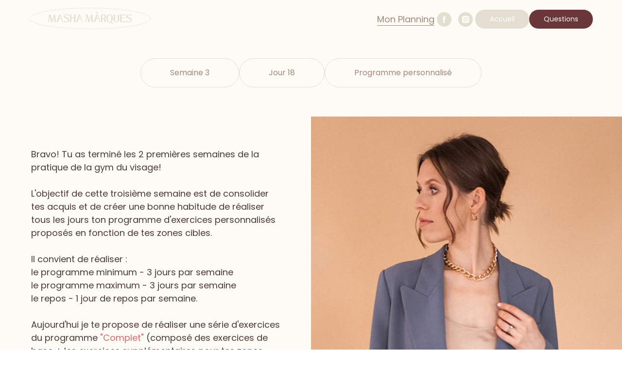

--- FILE ---
content_type: text/html; charset=UTF-8
request_url: https://facegym-online.com/jour18marven
body_size: 22712
content:
<!DOCTYPE html> <html> <head> <meta charset="utf-8" /> <meta http-equiv="Content-Type" content="text/html; charset=utf-8" /> <meta name="viewport" content="width=device-width, initial-scale=1.0" /> <!--metatextblock--> <title>Jour 18 - marven NEW</title> <meta name="description" content="Jour 18 - marven" /> <meta property="og:url" content="https://facegym-online.com/jour18marven" /> <meta property="og:title" content="Jour 18 - marven NEW" /> <meta property="og:description" content="Jour 18 - marven" /> <meta property="og:type" content="website" /> <meta property="og:image" content="https://static.tildacdn.net/tild3661-3035-4564-a533-333132356235/2021-01-07-231_1_2.jpeg" /> <link rel="canonical" href="https://facegym-online.com/jour18marven"> <!--/metatextblock--> <meta name="format-detection" content="telephone=no" /> <meta http-equiv="x-dns-prefetch-control" content="on"> <link rel="dns-prefetch" href="https://ws.tildacdn.com"> <link rel="dns-prefetch" href="https://static.tildacdn.net"> <link rel="shortcut icon" href="https://static.tildacdn.net/tild6564-3733-4631-a366-613638386237/favicon_2.ico" type="image/x-icon" /> <!-- Assets --> <script src="https://neo.tildacdn.com/js/tilda-fallback-1.0.min.js" async charset="utf-8"></script> <link rel="stylesheet" href="https://static.tildacdn.net/css/tilda-grid-3.0.min.css" type="text/css" media="all" onerror="this.loaderr='y';"/> <link rel="stylesheet" href="https://static.tildacdn.net/ws/project2243775/tilda-blocks-page39394267.min.css?t=1769159329" type="text/css" media="all" onerror="this.loaderr='y';" /> <link rel="stylesheet" href="https://static.tildacdn.net/css/tilda-animation-2.0.min.css" type="text/css" media="all" onerror="this.loaderr='y';" /> <link rel="stylesheet" href="https://static.tildacdn.net/css/tilda-menu-widgeticons-1.0.min.css" type="text/css" media="all" onerror="this.loaderr='y';" /> <link rel="stylesheet" href="https://static.tildacdn.net/css/tilda-slds-1.4.min.css" type="text/css" media="print" onload="this.media='all';" onerror="this.loaderr='y';" /> <noscript><link rel="stylesheet" href="https://static.tildacdn.net/css/tilda-slds-1.4.min.css" type="text/css" media="all" /></noscript> <link rel="stylesheet" href="https://static.tildacdn.net/css/tilda-forms-1.0.min.css" type="text/css" media="all" onerror="this.loaderr='y';" /> <script nomodule src="https://static.tildacdn.net/js/tilda-polyfill-1.0.min.js" charset="utf-8"></script> <script type="text/javascript">function t_onReady(func) {if(document.readyState!='loading') {func();} else {document.addEventListener('DOMContentLoaded',func);}}
function t_onFuncLoad(funcName,okFunc,time) {if(typeof window[funcName]==='function') {okFunc();} else {setTimeout(function() {t_onFuncLoad(funcName,okFunc,time);},(time||100));}}function t_throttle(fn,threshhold,scope) {return function() {fn.apply(scope||this,arguments);};}function t396_initialScale(t){var e=document.getElementById("rec"+t);if(e){var i=e.querySelector(".t396__artboard");if(i){window.tn_scale_initial_window_width||(window.tn_scale_initial_window_width=document.documentElement.clientWidth);var a=window.tn_scale_initial_window_width,r=[],n,l=i.getAttribute("data-artboard-screens");if(l){l=l.split(",");for(var o=0;o<l.length;o++)r[o]=parseInt(l[o],10)}else r=[320,480,640,960,1200];for(var o=0;o<r.length;o++){var d=r[o];a>=d&&(n=d)}var _="edit"===window.allrecords.getAttribute("data-tilda-mode"),c="center"===t396_getFieldValue(i,"valign",n,r),s="grid"===t396_getFieldValue(i,"upscale",n,r),w=t396_getFieldValue(i,"height_vh",n,r),g=t396_getFieldValue(i,"height",n,r),u=!!window.opr&&!!window.opr.addons||!!window.opera||-1!==navigator.userAgent.indexOf(" OPR/");if(!_&&c&&!s&&!w&&g&&!u){var h=parseFloat((a/n).toFixed(3)),f=[i,i.querySelector(".t396__carrier"),i.querySelector(".t396__filter")],v=Math.floor(parseInt(g,10)*h)+"px",p;i.style.setProperty("--initial-scale-height",v);for(var o=0;o<f.length;o++)f[o].style.setProperty("height","var(--initial-scale-height)");t396_scaleInitial__getElementsToScale(i).forEach((function(t){t.style.zoom=h}))}}}}function t396_scaleInitial__getElementsToScale(t){return t?Array.prototype.slice.call(t.children).filter((function(t){return t&&(t.classList.contains("t396__elem")||t.classList.contains("t396__group"))})):[]}function t396_getFieldValue(t,e,i,a){var r,n=a[a.length-1];if(!(r=i===n?t.getAttribute("data-artboard-"+e):t.getAttribute("data-artboard-"+e+"-res-"+i)))for(var l=0;l<a.length;l++){var o=a[l];if(!(o<=i)&&(r=o===n?t.getAttribute("data-artboard-"+e):t.getAttribute("data-artboard-"+e+"-res-"+o)))break}return r}window.TN_SCALE_INITIAL_VER="1.0",window.tn_scale_initial_window_width=null;</script> <script src="https://static.tildacdn.net/js/jquery-1.10.2.min.js" charset="utf-8" onerror="this.loaderr='y';"></script> <script src="https://static.tildacdn.net/js/tilda-scripts-3.0.min.js" charset="utf-8" defer onerror="this.loaderr='y';"></script> <script src="https://static.tildacdn.net/ws/project2243775/tilda-blocks-page39394267.min.js?t=1769159329" charset="utf-8" async onerror="this.loaderr='y';"></script> <script src="https://static.tildacdn.net/js/tilda-lazyload-1.0.min.js" charset="utf-8" async onerror="this.loaderr='y';"></script> <script src="https://static.tildacdn.net/js/tilda-animation-2.0.min.js" charset="utf-8" async onerror="this.loaderr='y';"></script> <script src="https://static.tildacdn.net/js/tilda-menu-1.0.min.js" charset="utf-8" async onerror="this.loaderr='y';"></script> <script src="https://static.tildacdn.net/js/tilda-menu-widgeticons-1.0.min.js" charset="utf-8" async onerror="this.loaderr='y';"></script> <script src="https://static.tildacdn.net/js/tilda-slds-1.4.min.js" charset="utf-8" async onerror="this.loaderr='y';"></script> <script src="https://static.tildacdn.net/js/hammer.min.js" charset="utf-8" async onerror="this.loaderr='y';"></script> <script src="https://static.tildacdn.net/js/tilda-video-1.0.min.js" charset="utf-8" async onerror="this.loaderr='y';"></script> <script src="https://static.tildacdn.net/js/tilda-forms-1.0.min.js" charset="utf-8" async onerror="this.loaderr='y';"></script> <script src="https://static.tildacdn.net/js/tilda-zero-1.1.min.js" charset="utf-8" async onerror="this.loaderr='y';"></script> <script src="https://static.tildacdn.net/js/tilda-video-processor-1.0.min.js" charset="utf-8" async onerror="this.loaderr='y';"></script> <script src="https://static.tildacdn.net/js/tilda-animation-sbs-1.0.min.js" charset="utf-8" async onerror="this.loaderr='y';"></script> <script src="https://static.tildacdn.net/js/tilda-zero-scale-1.0.min.js" charset="utf-8" async onerror="this.loaderr='y';"></script> <script src="https://static.tildacdn.net/js/tilda-skiplink-1.0.min.js" charset="utf-8" async onerror="this.loaderr='y';"></script> <script src="https://static.tildacdn.net/js/tilda-events-1.0.min.js" charset="utf-8" async onerror="this.loaderr='y';"></script> <script type="text/javascript" src="https://static.tildacdn.net/js/tilda-buyer-dashboard-1.0.min.js" charset="utf-8" async onerror="this.loaderr='y';"></script> <!-- nominify begin --><!-- Facebook Pixel Code --> <script>
!function(f,b,e,v,n,t,s)
{if(f.fbq)return;n=f.fbq=function(){n.callMethod?
n.callMethod.apply(n,arguments):n.queue.push(arguments)};
if(!f._fbq)f._fbq=n;n.push=n;n.loaded=!0;n.version='2.0';
n.queue=[];t=b.createElement(e);t.async=!0;
t.src=v;s=b.getElementsByTagName(e)[0];
s.parentNode.insertBefore(t,s)}(window, document,'script',
'https://connect.facebook.net/en_US/fbevents.js');
fbq('init', '789796695088478');
fbq('track', 'PageView');
</script> <noscript><img height="1" width="1" style="display:none"
src="https://www.facebook.com/tr?id=789796695088478&ev=PageView&noscript=1"
/></noscript> <!-- End Facebook Pixel Code --><!-- nominify end --><script type="text/javascript">window.dataLayer=window.dataLayer||[];</script> <!-- Facebook Pixel Code --> <script type="text/javascript" data-tilda-cookie-type="advertising">setTimeout(function(){!function(f,b,e,v,n,t,s)
{if(f.fbq)return;n=f.fbq=function(){n.callMethod?n.callMethod.apply(n,arguments):n.queue.push(arguments)};if(!f._fbq)f._fbq=n;n.push=n;n.loaded=!0;n.version='2.0';n.agent='pltilda';n.queue=[];t=b.createElement(e);t.async=!0;t.src=v;s=b.getElementsByTagName(e)[0];s.parentNode.insertBefore(t,s)}(window,document,'script','https://connect.facebook.net/en_US/fbevents.js');fbq('init','789796695088478');fbq('track','PageView');},2000);</script> <!-- End Facebook Pixel Code --> <script type="text/javascript">(function() {if((/bot|google|yandex|baidu|bing|msn|duckduckbot|teoma|slurp|crawler|spider|robot|crawling|facebook/i.test(navigator.userAgent))===false&&typeof(sessionStorage)!='undefined'&&sessionStorage.getItem('visited')!=='y'&&document.visibilityState){var style=document.createElement('style');style.type='text/css';style.innerHTML='@media screen and (min-width: 980px) {.t-records {opacity: 0;}.t-records_animated {-webkit-transition: opacity ease-in-out .2s;-moz-transition: opacity ease-in-out .2s;-o-transition: opacity ease-in-out .2s;transition: opacity ease-in-out .2s;}.t-records.t-records_visible {opacity: 1;}}';document.getElementsByTagName('head')[0].appendChild(style);function t_setvisRecs(){var alr=document.querySelectorAll('.t-records');Array.prototype.forEach.call(alr,function(el) {el.classList.add("t-records_animated");});setTimeout(function() {Array.prototype.forEach.call(alr,function(el) {el.classList.add("t-records_visible");});sessionStorage.setItem("visited","y");},400);}
document.addEventListener('DOMContentLoaded',t_setvisRecs);}})();</script></head> <body class="t-body" style="margin:0;"> <!--allrecords--> <div id="allrecords" class="t-records" data-hook="blocks-collection-content-node" data-tilda-project-id="2243775" data-tilda-page-id="39394267" data-tilda-page-alias="jour18marven" data-tilda-formskey="e6728925f24bb18797c30d38c4722949" data-tilda-lazy="yes" data-tilda-root-zone="one" data-tilda-project-headcode="yes" data-tilda-ts="y" data-tilda-project-country="FR"> <div id="rec637078961" class="r t-rec" style=" " data-animationappear="off" data-record-type="360"> <!-- T360 --> <style>.t-records{opacity:0;}.t-records_animated{-webkit-transition:opacity ease-in-out 1.5s;-moz-transition:opacity ease-in-out 1.5s;-o-transition:opacity ease-in-out 1.5s;transition:opacity ease-in-out 1.5s;}.t-records.t-records_visible,.t-records .t-records{opacity:1;}</style> <script>t_onReady(function() {var allRecords=document.querySelector('.t-records');window.addEventListener('pageshow',function(event) {if(event.persisted) {allRecords.classList.add('t-records_visible');}});var rec=document.querySelector('#rec637078961');if(!rec) return;rec.setAttribute('data-animationappear','off');rec.style.opacity='1';allRecords.classList.add('t-records_animated');setTimeout(function() {allRecords.classList.add('t-records_visible');},200);});</script> <script>t_onReady(function() {var selects='button:not(.t-submit):not(.t835__btn_next):not(.t835__btn_prev):not(.t835__btn_result):not(.t862__btn_next):not(.t862__btn_prev):not(.t862__btn_result):not(.t854__news-btn):not(.t862__btn_next),' +
'a:not([href*="#"]):not(.carousel-control):not(.t-carousel__control):not(.t807__btn_reply):not([href^="#price"]):not([href^="javascript"]):not([href^="mailto"]):not([href^="tel"]):not([href^="link_sub"]):not(.js-feed-btn-show-more):not(.t367__opener):not([href^="https://www.dropbox.com/"])';var elements=document.querySelectorAll(selects);Array.prototype.forEach.call(elements,function(element) {if(element.getAttribute('data-menu-submenu-hook')) return;element.addEventListener('click',function(event) {var goTo=this.getAttribute('href');if(goTo!==null&&!goTo.startsWith('#')) {var ctrl=event.ctrlKey;var cmd=event.metaKey&&navigator.platform.indexOf('Mac')!==-1;if(!ctrl&&!cmd) {var target=this.getAttribute('target');if(target!=='_blank') {event.preventDefault();var allRecords=document.querySelector('.t-records');if(allRecords) {allRecords.classList.remove('t-records_visible');}
setTimeout(function() {window.location=goTo;},500);}}}});});});</script> <style>.t360__bar{background-color:#fdfbf5;}</style> <script>t_onReady(function() {var isSafari=/Safari/.test(navigator.userAgent)&&/Apple Computer/.test(navigator.vendor);if(!isSafari) {document.body.insertAdjacentHTML('beforeend','<div class="t360__progress"><div class="t360__bar"></div></div>');setTimeout(function() {var bar=document.querySelector('.t360__bar');if(bar) bar.classList.add('t360__barprogress');},10);}});function t360_onProgressLoad() {var bar=document.querySelector('.t360__bar');if(!bar) return;bar.classList.remove('t360__barprogress');bar.classList.add('t360__barprogressfinished');setTimeout(function() {bar.classList.add('t360__barprogresshidden');},20);setTimeout(function() {var progress=document.querySelector('.t360__progress');if(progress) progress.style.display='none';},500);};if(document.readyState==='complete') {setTimeout(t360_onProgressLoad,60);} else {window.addEventListener('load',t360_onProgressLoad);}</script> </div> <div id="rec637078962" class="r t-rec t-rec_pt_0 t-rec_pb_0 t-screenmax-640px" style="padding-top:0px;padding-bottom:0px; " data-animationappear="off" data-record-type="450" data-screen-max="640px"> <!-- t450 --> <div id="nav637078962marker"></div> <div class="t450__overlay"> <div class="t450__overlay_bg"
style="background-color:#a4877c; opacity:0.60;"> </div> </div> <div id="nav637078962" class="t450 t450__left " data-tooltip-hook="#menuopen"
style="max-width: 300px;background-color: #a4877c;"> <button type="button"
class="t450__close-button t450__close t450_opened "
style="background-color: #a4877c;" aria-label="Close menu"> <div class="t450__close_icon" style="color:#fdfbf5;"> <span></span> <span></span> <span></span> <span></span> </div> </button> <div class="t450__container t-align_left"> <div class="t450__top"> <div class="t450__logowrapper"> <a href="/planning_groupe_foracc"> <img class="t450__logoimg"
src="https://static.tildacdn.net/tild3839-6439-4465-b934-323131653165/Logo_hotizontal_1.svg"
imgfield="img"
style="max-width: 200px;" alt=""> </a> </div> <nav class="t450__menu"> <ul role="list" class="t450__list t-menu__list"> <li class="t450__list_item"> <a class="t-menu__link-item "
href="/planning_groupe_foracc" data-menu-submenu-hook="" data-menu-item-number="1">
Mon Planning
</a> </li> </ul> </nav> </div> <div class="t450__rightside"> <div class="t450__rightcontainer"> <div class="t450__right_social_links"> <div class="t-sociallinks"> <ul role="list" class="t-sociallinks__wrapper" aria-label="Соц. сети"> <!-- new soclinks --><li class="t-sociallinks__item t-sociallinks__item_facebook"><a href="https://www.facebook.com/facegymavecmasha" target="_blank" rel="nofollow" aria-label="facebook" style="width: 30px; height: 30px;"><svg class="t-sociallinks__svg" role="presentation" width=30px height=30px viewBox="0 0 100 100" fill="none" xmlns="http://www.w3.org/2000/svg"> <path fill-rule="evenodd" clip-rule="evenodd" d="M50 100c27.6142 0 50-22.3858 50-50S77.6142 0 50 0 0 22.3858 0 50s22.3858 50 50 50Zm3.431-73.9854c-2.5161.0701-5.171.6758-7.0464 2.4577-1.5488 1.4326-2.329 3.5177-2.5044 5.602-.0534 1.4908-.0458 2.9855-.0382 4.4796.0058 1.1205.0115 2.2407-.0085 3.3587-.6888.005-1.3797.0036-2.0709.0021-.9218-.0019-1.8441-.0038-2.7626.0096 0 .8921.0013 1.7855.0026 2.6797.0026 1.791.0052 3.5853-.0026 5.3799.9185.0134 1.8409.0115 2.7627.0096.6912-.0015 1.382-.0029 2.0708.0021.0155 3.5565.0127 7.1128.0098 10.669-.0036 4.4452-.0072 8.8903.0252 13.3354 1.8903-.0134 3.7765-.0115 5.6633-.0095 1.4152.0014 2.8306.0028 4.2484-.0022.0117-4.0009.0088-7.9986.0058-11.9963-.0029-3.9979-.0058-7.9957.0059-11.9964.9533-.005 1.9067-.0036 2.86-.0021 1.2713.0019 2.5425.0038 3.8137-.0096.396-2.679.7335-5.3814.9198-8.0947-1.2576-.0058-2.5155-.0058-3.7734-.0058-1.2578 0-2.5157 0-3.7734-.0059 0-.4689-.0007-.9378-.0014-1.4066-.0022-1.4063-.0044-2.8123.0131-4.2188.198-1.0834 1.3158-1.9104 2.3992-1.8403h5.1476c.0117-2.8069.0117-5.602 0-8.4089-.6636 0-1.3273-.0007-1.9911-.0014-1.9915-.0022-3.9832-.0044-5.975.0131Z" fill="#ffffff"/> </svg></a></li>&nbsp;<li class="t-sociallinks__item t-sociallinks__item_instagram"><a href="https://instagram.com/masha_facegym" target="_blank" rel="nofollow" aria-label="instagram" style="width: 30px; height: 30px;"><svg class="t-sociallinks__svg" role="presentation" width=30px height=30px viewBox="0 0 100 100" fill="none" xmlns="http://www.w3.org/2000/svg"> <path fill-rule="evenodd" clip-rule="evenodd" d="M50 100C77.6142 100 100 77.6142 100 50C100 22.3858 77.6142 0 50 0C22.3858 0 0 22.3858 0 50C0 77.6142 22.3858 100 50 100ZM25 39.3918C25 31.4558 31.4566 25 39.3918 25H60.6082C68.5442 25 75 31.4566 75 39.3918V60.8028C75 68.738 68.5442 75.1946 60.6082 75.1946H39.3918C31.4558 75.1946 25 68.738 25 60.8028V39.3918ZM36.9883 50.0054C36.9883 42.8847 42.8438 37.0922 50.0397 37.0922C57.2356 37.0922 63.0911 42.8847 63.0911 50.0054C63.0911 57.1252 57.2356 62.9177 50.0397 62.9177C42.843 62.9177 36.9883 57.1252 36.9883 50.0054ZM41.7422 50.0054C41.7422 54.5033 45.4641 58.1638 50.0397 58.1638C54.6153 58.1638 58.3372 54.5041 58.3372 50.0054C58.3372 45.5066 54.6145 41.8469 50.0397 41.8469C45.4641 41.8469 41.7422 45.5066 41.7422 50.0054ZM63.3248 39.6355C65.0208 39.6355 66.3956 38.2606 66.3956 36.5646C66.3956 34.8687 65.0208 33.4938 63.3248 33.4938C61.6288 33.4938 60.2539 34.8687 60.2539 36.5646C60.2539 38.2606 61.6288 39.6355 63.3248 39.6355Z" fill="#ffffff"/> </svg></a></li><!-- /new soclinks --> </ul> </div> </div> <div class="t450__right_buttons"> <div class="t450__right_buttons_wrap"> <div class="t450__right_buttons_but t450__right_buttons_but_two_left"> <a
class="t-btn t-btnflex t-btnflex_type_button t-btnflex_md js-click-stat"
href="#question"
target="_blank" data-tilda-event-name="/tilda/click/rec637078962/button1"><span class="t-btnflex__text">Questions</span> <style>#rec637078962 .t-btnflex.t-btnflex_type_button {color:#ffffff;background-color:#693639;--border-width:0px;border-style:none !important;border-radius:30px;box-shadow:none !important;font-family:OldStandardTT;font-weight:400;transition-duration:0.2s;transition-property:background-color,color,border-color,box-shadow,opacity,transform,gap;transition-timing-function:ease-in-out;}@media (hover:hover) {#rec637078962 .t-btnflex.t-btnflex_type_button:not(.t-animate_no-hover):hover {color:#a4877c !important;background-color:#fdfbf5 !important;}#rec637078962 .t-btnflex.t-btnflex_type_button:not(.t-animate_no-hover):focus-visible {color:#a4877c !important;background-color:#fdfbf5 !important;}}</style></a> </div> <div class="t450__right_buttons_but t450__right_buttons_but_two_right"> <a
class="t-btn t-btnflex t-btnflex_type_button2 t-btnflex_md"
href="/"><span class="t-btnflex__text">/ Accueil</span> <style>#rec637078962 .t-btnflex.t-btnflex_type_button2 {color:#fdfbf5;--border-width:0px;border-style:none !important;border-radius:30px;box-shadow:none !important;font-family:OldStandardTT;font-weight:400;transition-duration:0.2s;transition-property:background-color,color,border-color,box-shadow,opacity,transform,gap;transition-timing-function:ease-in-out;}@media (hover:hover) {#rec637078962 .t-btnflex.t-btnflex_type_button2:not(.t-animate_no-hover):hover {color:#a4877c !important;background-color:#fdfbf5 !important;}#rec637078962 .t-btnflex.t-btnflex_type_button2:not(.t-animate_no-hover):focus-visible {color:#a4877c !important;background-color:#fdfbf5 !important;}}</style></a> </div> </div> </div> </div> </div> </div> </div> <script>t_onReady(function() {var rec=document.querySelector('#rec637078962');if(!rec) return;rec.setAttribute('data-animationappear','off');rec.style.opacity=1;t_onFuncLoad('t450_initMenu',function() {t450_initMenu('637078962');});});</script> <style>#rec637078962 .t-menu__link-item{}@supports (overflow:-webkit-marquee) and (justify-content:inherit){#rec637078962 .t-menu__link-item,#rec637078962 .t-menu__link-item.t-active{opacity:1 !important;}}</style> <style> #rec637078962 .t450__logo{color:#fdfbf5;}</style> <style> #rec637078962 .t450__logowrapper a{color:#fdfbf5;}#rec637078962 a.t-menu__link-item{font-size:24px;color:#fdfbf5;}</style> <style> #rec637078962 .t450__right_langs_lang a{color:#fdfbf5;}</style> </div> <div id="rec637078963" class="r t-rec t-rec_pb_0 t-screenmin-640px" style="padding-bottom:0px;background-color:#fdfbf5; " data-animationappear="off" data-record-type="257" data-screen-min="640px" data-bg-color="#fdfbf5"> <!-- T228 --> <div id="nav637078963marker"></div> <div id="nav637078963" class="t228 t228__positionabsolute " style=" " data-bgcolor-hex="" data-bgcolor-rgba="" data-navmarker="nav637078963marker" data-appearoffset="" data-bgopacity-two="" data-menushadow="" data-menushadow-css="" data-bgopacity="1" data-menu-items-align="" data-menu="yes"> <div class="t228__maincontainer t228__c12collumns" style=""> <div class="t228__padding40px"></div> <div class="t228__leftside"> <div class="t228__leftcontainer"> <a href="/planning_groupe_foracc" class="t228__imgwrapper"> <img class="t228__imglogo t228__imglogomobile"
src="https://static.tildacdn.net/tild3237-3934-4163-b264-616433383330/Logo_hotizontal_1_1.svg"
imgfield="img"
style="max-width: 250px; width: 250px; min-width: 250px; height: auto; display: block;"
alt="Mon Planning"> </a> </div> </div> <div class="t228__centerside "> </div> <div class="t228__rightside"> <div class="t228__rightcontainer"> <div class="t228__right_descr" field="descr"><a href="/planning_groupe_foracc" style="color: rgb(164, 135, 124); border-bottom: 1px solid rgb(164, 135, 124); box-shadow: none; text-decoration: none;">Mon Planning</a></div> <div class="t-sociallinks"> <ul role="list" class="t-sociallinks__wrapper" aria-label="Соц. сети"> <!-- new soclinks --><li class="t-sociallinks__item t-sociallinks__item_facebook"><a href="https://www.facebook.com/facegymavecmasha" target="_blank" rel="nofollow" aria-label="facebook" style="width: 30px; height: 30px;"><svg class="t-sociallinks__svg" role="presentation" width=30px height=30px viewBox="0 0 100 100" fill="none" xmlns="http://www.w3.org/2000/svg"> <path fill-rule="evenodd" clip-rule="evenodd" d="M50 100c27.6142 0 50-22.3858 50-50S77.6142 0 50 0 0 22.3858 0 50s22.3858 50 50 50Zm3.431-73.9854c-2.5161.0701-5.171.6758-7.0464 2.4577-1.5488 1.4326-2.329 3.5177-2.5044 5.602-.0534 1.4908-.0458 2.9855-.0382 4.4796.0058 1.1205.0115 2.2407-.0085 3.3587-.6888.005-1.3797.0036-2.0709.0021-.9218-.0019-1.8441-.0038-2.7626.0096 0 .8921.0013 1.7855.0026 2.6797.0026 1.791.0052 3.5853-.0026 5.3799.9185.0134 1.8409.0115 2.7627.0096.6912-.0015 1.382-.0029 2.0708.0021.0155 3.5565.0127 7.1128.0098 10.669-.0036 4.4452-.0072 8.8903.0252 13.3354 1.8903-.0134 3.7765-.0115 5.6633-.0095 1.4152.0014 2.8306.0028 4.2484-.0022.0117-4.0009.0088-7.9986.0058-11.9963-.0029-3.9979-.0058-7.9957.0059-11.9964.9533-.005 1.9067-.0036 2.86-.0021 1.2713.0019 2.5425.0038 3.8137-.0096.396-2.679.7335-5.3814.9198-8.0947-1.2576-.0058-2.5155-.0058-3.7734-.0058-1.2578 0-2.5157 0-3.7734-.0059 0-.4689-.0007-.9378-.0014-1.4066-.0022-1.4063-.0044-2.8123.0131-4.2188.198-1.0834 1.3158-1.9104 2.3992-1.8403h5.1476c.0117-2.8069.0117-5.602 0-8.4089-.6636 0-1.3273-.0007-1.9911-.0014-1.9915-.0022-3.9832-.0044-5.975.0131Z" fill="#e3decf"/> </svg></a></li>&nbsp;<li class="t-sociallinks__item t-sociallinks__item_instagram"><a href="https://instagram.com/masha_facegym" target="_blank" rel="nofollow" aria-label="instagram" style="width: 30px; height: 30px;"><svg class="t-sociallinks__svg" role="presentation" width=30px height=30px viewBox="0 0 100 100" fill="none" xmlns="http://www.w3.org/2000/svg"> <path fill-rule="evenodd" clip-rule="evenodd" d="M50 100C77.6142 100 100 77.6142 100 50C100 22.3858 77.6142 0 50 0C22.3858 0 0 22.3858 0 50C0 77.6142 22.3858 100 50 100ZM25 39.3918C25 31.4558 31.4566 25 39.3918 25H60.6082C68.5442 25 75 31.4566 75 39.3918V60.8028C75 68.738 68.5442 75.1946 60.6082 75.1946H39.3918C31.4558 75.1946 25 68.738 25 60.8028V39.3918ZM36.9883 50.0054C36.9883 42.8847 42.8438 37.0922 50.0397 37.0922C57.2356 37.0922 63.0911 42.8847 63.0911 50.0054C63.0911 57.1252 57.2356 62.9177 50.0397 62.9177C42.843 62.9177 36.9883 57.1252 36.9883 50.0054ZM41.7422 50.0054C41.7422 54.5033 45.4641 58.1638 50.0397 58.1638C54.6153 58.1638 58.3372 54.5041 58.3372 50.0054C58.3372 45.5066 54.6145 41.8469 50.0397 41.8469C45.4641 41.8469 41.7422 45.5066 41.7422 50.0054ZM63.3248 39.6355C65.0208 39.6355 66.3956 38.2606 66.3956 36.5646C66.3956 34.8687 65.0208 33.4938 63.3248 33.4938C61.6288 33.4938 60.2539 34.8687 60.2539 36.5646C60.2539 38.2606 61.6288 39.6355 63.3248 39.6355Z" fill="#e3decf"/> </svg></a></li><!-- /new soclinks --> </ul> </div> <div class="t228__right_buttons"> <div class="t228__right_buttons_wrap"> <div class="t228__right_buttons_but"> <a
class="t-btn t-btnflex t-btnflex_type_button t-btnflex_sm"
href="/"
target="_blank"><span class="t-btnflex__text">Accueil</span> <style>#rec637078963 .t-btnflex.t-btnflex_type_button {color:#ffffff;background-color:#e3decf;--border-width:0px;border-style:none !important;border-radius:50px;box-shadow:none !important;font-family:OldStandardTT;font-weight:400;transition-duration:0.2s;transition-property:background-color,color,border-color,box-shadow,opacity,transform,gap;transition-timing-function:ease-in-out;}@media (hover:hover) {#rec637078963 .t-btnflex.t-btnflex_type_button:not(.t-animate_no-hover):hover {color:#fdfbf5 !important;background-color:#d66969 !important;}#rec637078963 .t-btnflex.t-btnflex_type_button:not(.t-animate_no-hover):focus-visible {color:#fdfbf5 !important;background-color:#d66969 !important;}}</style></a> </div> <div class="t228__right_buttons_but"> <a
class="t-btn t-btnflex t-btnflex_type_button2 t-btnflex_sm"
href="#question"><span class="t-btnflex__text">Questions</span> <style>#rec637078963 .t-btnflex.t-btnflex_type_button2 {color:#fdfbf5;background-color:#693639;--border-width:0px;border-style:none !important;border-radius:50px;box-shadow:none !important;font-family:OldStandardTT;font-weight:400;transition-duration:0.2s;transition-property:background-color,color,border-color,box-shadow,opacity,transform,gap;transition-timing-function:ease-in-out;}@media (hover:hover) {#rec637078963 .t-btnflex.t-btnflex_type_button2:not(.t-animate_no-hover):hover {color:#fdfbf5 !important;background-color:#d66969 !important;}#rec637078963 .t-btnflex.t-btnflex_type_button2:not(.t-animate_no-hover):focus-visible {color:#fdfbf5 !important;background-color:#d66969 !important;}}</style></a> </div> </div> </div> </div> </div> <div class="t228__padding40px"> </div> </div> </div> <style>@media screen and (max-width:980px){#rec637078963 .t228__leftcontainer{padding:20px;}#rec637078963 .t228__imglogo{padding:20px 0;}#rec637078963 .t228{position:static;}}</style> <script>window.addEventListener('load',function() {t_onFuncLoad('t228_setWidth',function() {t228_setWidth('637078963');});});window.addEventListener('resize',t_throttle(function() {t_onFuncLoad('t228_setWidth',function() {t228_setWidth('637078963');});t_onFuncLoad('t_menu__setBGcolor',function() {t_menu__setBGcolor('637078963','.t228');});}));t_onReady(function() {t_onFuncLoad('t_menu__highlightActiveLinks',function() {t_menu__highlightActiveLinks('.t228__list_item a');});t_onFuncLoad('t228__init',function() {t228__init('637078963');});t_onFuncLoad('t_menu__setBGcolor',function() {t_menu__setBGcolor('637078963','.t228');});t_onFuncLoad('t_menu__interactFromKeyboard',function() {t_menu__interactFromKeyboard('637078963');});t_onFuncLoad('t228_setWidth',function() {t228_setWidth('637078963');});});</script> <style>#rec637078963 .t-menu__link-item{}@supports (overflow:-webkit-marquee) and (justify-content:inherit){#rec637078963 .t-menu__link-item,#rec637078963 .t-menu__link-item.t-active{opacity:1 !important;}}</style> <style> #rec637078963 .t228__leftcontainer a{color:#e3decf;}#rec637078963 a.t-menu__link-item{font-weight:600;text-transform:uppercase;letter-spacing:0.5px;}#rec637078963 .t228__right_langs_lang a{font-weight:600;text-transform:uppercase;letter-spacing:0.5px;}#rec637078963 .t228__right_descr{font-size:18px;color:#a4877c;}</style> <style> #rec637078963 .t228__logo{color:#e3decf;}</style> </div> <div id="rec637078964" class="r t-rec t-rec_pt_120 t-rec_pb_60 t-rec_pb-res-480_15 t-screenmin-980px" style="padding-top:120px;padding-bottom:60px;background-color:#fdfbf5; " data-record-type="208" data-screen-min="980px" data-bg-color="#fdfbf5"> <!-- T142A --> <div class="t142A"> <div class="t-container_100"> <div class="t142A__wrapper"> <div
class="t-btn t-btnflex t-btnflex_type_button t-btnflex_md t142A__btn"
type="button"><span class="t-btnflex__text">Semaine 3</span> <style>#rec637078964 .t-btnflex.t-btnflex_type_button {color:#a4877c;border-style:solid !important;border-color:#e3decf !important;--border-width:1px;border-radius:30px;box-shadow:none !important;font-family:OldStandardTT;font-weight:400;transition-duration:0.2s;transition-property:background-color,color,border-color,box-shadow,opacity,transform,gap;transition-timing-function:ease-in-out;}</style></div> <div
class="t-btn t-btnflex t-btnflex_type_button2 t-btnflex_md t142A__btn"
type="button"><span class="t-btnflex__text"> Jour 18</span> <style>#rec637078964 .t-btnflex.t-btnflex_type_button2 {color:#a4877c;border-style:solid !important;border-color:#e3decf !important;--border-width:1px;border-radius:30px;box-shadow:none !important;font-family:OldStandardTT;font-weight:400;transition-duration:0.2s;transition-property:background-color,color,border-color,box-shadow,opacity,transform,gap;transition-timing-function:ease-in-out;}</style></div> <div
class="t-btn t-btnflex t-btnflex_type_button3 t-btnflex_md t142A__btn"
type="button"><span class="t-btnflex__text">Programme personnalisé</span> <style>#rec637078964 .t-btnflex.t-btnflex_type_button3 {color:#a4877c;border-style:solid !important;border-color:#e3decf !important;--border-width:1px;border-radius:30px;box-shadow:none !important;font-family:OldStandardTT;font-weight:400;transition-duration:0.2s;transition-property:background-color,color,border-color,box-shadow,opacity,transform,gap;transition-timing-function:ease-in-out;}</style></div> </div> </div> </div> </div> <div id="rec637078965" class="r t-rec t-rec_pt_60 t-rec_pb_15 t-screenmax-980px" style="padding-top:60px;padding-bottom:15px;background-color:#fdfbf5; " data-animationappear="off" data-record-type="758" data-screen-max="980px" data-bg-color="#fdfbf5"> <!-- t758 --> <div class="t758"> <div class="t-container"> <div class="t758__col t-col t-col_12 "> <div class="t758__wrapper t-align_center"> <ul class="t758__list"> <li class="t758__list_item"> <div class="t758__link-item__wrapper"> <div class="t-menu__link-item ">
Semaine 3
</div> </div> <span class="t758__breadcrumb-divider">→</span> </li> <li class="t758__list_item"> <div class="t758__link-item__wrapper"><div class="t-menu__link-item "> Jour 18</div></div> <span class="t758__breadcrumb-divider">→</span> </li> <li class="t758__list_item"> <div class="t758__link-item__wrapper"><div class="t-menu__link-item t758__link-item_active">Programme personnalisé</div></div> </li> </ul> </div> </div> </div> </div> <style>#rec637078965 .t758__breadcrumb-divider{color:#a4877c;}#rec637078965 .t758 .t-menu__link-item{-webkit-transition:color 0.3s ease-in-out,opacity 0.3s ease-in-out;transition:color 0.3s ease-in-out,opacity 0.3s ease-in-out;}#rec637078965 .t758 .t-menu__link-item:hover{color:#9e9e9e !important;}#rec637078965 .t758 .t-menu__link-item:focus-visible{color:#9e9e9e !important;}</style> <style> #rec637078965 .t758__link-item__wrapper .t-menu__link-item{color:#a4877c;font-weight:300;}</style> <style> #rec637078965 .t758__breadcrumb-divider{font-weight:300;}</style> </div> <div id="rec637078966" class="r t-rec" style="background-color:#fdfbf5; " data-record-type="546" data-bg-color="#fdfbf5"> <!-- T546 --> <div class="t546"> <div class="t546__blockimgmobile" style="display:none;"> <img
src="https://thb.tildacdn.net/tild3661-3035-4564-a533-333132356235/-/empty/2021-01-07-231_1_2.jpeg" data-original="https://static.tildacdn.net/tild3661-3035-4564-a533-333132356235/2021-01-07-231_1_2.jpeg"
alt="" class="t546__imgmobile t-img"> </div> <table class="t546__blocktable" style="" data-height-correct-vh="yes"> <tr> <td class="t546__blocktext"> <div class="t546__textwrapper t-align_left"> <div class="t546__text t-text t-text_sm " field="text">Bravo! Tu as terminé les 2 premières semaines de la pratique de la gym du visage!<br /><br />L'objectif de cette troisième semaine est de consolider tes acquis et de créer une bonne habitude de réaliser tous les jours ton programme d'exercices personnalisés proposés en fonction de tes zones cibles.<br /><br />Il convient de réaliser :<br />le programme minimum - 3 jours par semaine<br />le programme maximum - 3 jours par semaine<br />le repos - 1 jour de repos par semaine.<br /><br />Aujourd'hui je te propose de réaliser une série d'exercices du programme <span style="color: rgb(214, 105, 105);">"Complet"</span> (composé des exercices de base + les exercices supplémentaires pour tes zones-cibles).<br /><br /><em>-&gt; Je te conseille de continuer le massage nettoyant tous les jours (une fois par jour). Il va permettre de détendre les tensions accumulées sur le visage et favoriser le drainage lymphatique .</em></div> </div> </td> <td class="t546__blockimg t-bgimg"
bgimgfiled="img" data-lazy-rule="comm:resize,round:100" data-original="https://static.tildacdn.net/tild3661-3035-4564-a533-333132356235/2021-01-07-231_1_2.jpeg"
style="background-image:url('https://thb.tildacdn.net/tild3661-3035-4564-a533-333132356235/-/resizeb/20x/2021-01-07-231_1_2.jpeg');"
itemscope itemtype="http://schema.org/ImageObject"> <meta itemprop="image" content="https://static.tildacdn.net/tild3661-3035-4564-a533-333132356235/2021-01-07-231_1_2.jpeg"> </td> </tr> </table> </div> <style> #rec637078966 .t546__descr{font-size:18px;color:#a4877c;}#rec637078966 .t546__text{font-size:18px;color:#4e3934;}</style> </div> <div id="rec637078967" class="r t-rec t-rec_pt_60 t-rec_pt-res-480_30 t-rec_pb_45" style="padding-top:60px;padding-bottom:45px;background-color:#fdfbf5; " data-record-type="33" data-bg-color="#fdfbf5"> <!-- T017 --> <div class="t017"> <div class="t-container t-align_center"> <div class="t-col t-col_10 t-prefix_1"> <div class="t017__title t-title t-title_xxs" field="title">A<em>uto-massage nettoyant</em></div> </div> </div> </div> <style> #rec637078967 .t017__uptitle{color:#a4877c;}#rec637078967 .t017__title{color:#a4877c;}#rec637078967 .t017__descr{color:#a4877c;}</style> </div> <div id="rec637078968" class="r t-rec t-rec_pt_0 t-rec_pb_30" style="padding-top:0px;padding-bottom:30px;background-color:#fdfbf5; " data-record-type="37" data-bg-color="#fdfbf5"> <!-- T022 --> <div class="t022 t-align_center"> <div class="t-container"> <div class="t-row"> <div class="t-col t-col_8 t-prefix_2"> <div class="t022__text t-text t-text_sm" field="text"><div style="font-size: 16px;" data-customstyle="yes"><p style="text-align: left;">Tu peux réaliser ce massage sous la douche ou au moment de te démaquiller.</p><br /><p style="text-align: left;">Ce massage ne prendra qu'UNE MINUTE !</p><p style="text-align: left;">C'est pourquoi il sera facile de glisser ce rituel dans ta routine beauté quotidienne! ;-)</p></div></div> </div> </div> </div> </div> <style> #rec637078968 .t022__text{color:#a4877c;font-weight:500;}</style> </div> <div id="rec537521015" class="r t-rec t-rec_pt_0 t-rec_pb_90 t-rec_pb-res-480_45" style="padding-top:0px;padding-bottom:90px;background-color:#fdfbf5; " data-animationappear="off" data-record-type="121" data-alias-record-type="670" data-bg-color="#fdfbf5"> </div> <div id="rec637078970" class="r t-rec t-rec_pt_60 t-rec_pt-res-480_30 t-rec_pb_45" style="padding-top:60px;padding-bottom:45px;background-color:#fdfbf5; " data-record-type="33" data-bg-color="#fdfbf5"> <!-- T017 --> <div class="t017"> <div class="t-container t-align_center"> <div class="t-col t-col_10 t-prefix_1"> <div class="t017__title t-title t-title_xxs" field="title">Front: exercice "Doigts croisés"</div> </div> </div> </div> <style> #rec637078970 .t017__uptitle{color:#a4877c;}#rec637078970 .t017__title{color:#a4877c;}#rec637078970 .t017__descr{color:#a4877c;}</style> </div> <div id="rec536309279" class="r t-rec t-rec_pt_0 t-rec_pb_90" style="padding-top:0px;padding-bottom:90px;background-color:#fdfbf5; " data-animationappear="off" data-record-type="121" data-alias-record-type="670" data-bg-color="#fdfbf5"> <!-- T670 --> <div class="t670"> <div class="t-slds" style="visibility: hidden;"> <div class="t-container t-slds__main"> <ul class="t-slds__arrow_container t-slds__arrow_container-outside"> </ul> <div class="t-slds__container t-width t-width_9 t-margin_auto"> <div class="t-slds__items-wrapper t-slds__witharrows t-slds_animated-none"
id="carousel_536309279" data-slider-transition="300" data-slider-with-cycle="true" data-slider-correct-height="true" data-auto-correct-mobile-width="false" data-slider-arrows-nearpic="yes" 
aria-roledescription="carousel"
aria-live="off"> <div class="t-slds__item t-slds__item_active" data-slide-index="1"
role="group"
aria-roledescription="slide"
aria-hidden="false"
aria-label="1 из 1"> <div class="t-width t-width_9 t-margin_auto" itemscope itemtype="http://schema.org/ImageObject"> <div class="t-slds__wrapper t-align_center"> <meta itemprop="image" content="https://static.tildacdn.net/tild3163-6237-4461-b366-643266393761/doigts_croises.png"> <div class="t670__imgwrapper" bgimgfield="gi_img__0"> <div class="t-slds__bgimg t-bgimg" data-original="https://static.tildacdn.net/tild3163-6237-4461-b366-643266393761/doigts_croises.png"
style="background-image: url('https://thb.tildacdn.net/tild3163-6237-4461-b366-643266393761/-/resizeb/20x/doigts_croises.png');"></div> <div class="t670__separator" data-slider-image-width="860" data-slider-image-height="550px"></div> <div class="t670__play"> <button
type="button"
class="t670__play-icon"
aria-label="Воспроизвести видео"
style="width: 70px; height: 70px;"> <svg role="presentation" width="70px" height="70px" viewBox="0 0 60 60"> <g stroke="none" stroke-width="1" fill="" fill-rule="evenodd"> <g transform="translate(-691.000000, -3514.000000)" fill="#d57979"> <path d="M721,3574 C737.568542,3574 751,3560.56854 751,3544 C751,3527.43146 737.568542,3514 721,3514 C704.431458,3514 691,3527.43146 691,3544 C691,3560.56854 704.431458,3574 721,3574 Z M715,3534 L732,3544.5 L715,3555 L715,3534 Z"></path> </g> </g> </svg> </button> </div> <div class="t670__wrap-video"> <div class="t-video-lazyload t-video-no-lazyload" data-videolazy-load="false" data-blocklazy-id="536309280" data-videolazy-type="vimeo" data-videolazy-id="https://vimeo.com/828591372?share=copy" data-videolazy-play="true" data-videolazy-api="true"> </div> </div> </div> </div> </div> </div> </div> </div> <ul class="t-slds__bullet_wrapper"> </ul> <div class="t-slds__caption__container"> </div> </div> </div> </div> <script>t_onReady(function() {t_onFuncLoad('t670_init',function() {t670_init('536309279',false);});});</script> <style>#rec536309279 .t-slds__bullet_active .t-slds__bullet_body{background-color:#222 !important;}#rec536309279 .t-slds__bullet:hover .t-slds__bullet_body{background-color:#222 !important;}</style> </div> <div id="rec637078972" class="r t-rec t-rec_pt_60 t-rec_pt-res-480_30 t-rec_pb_45" style="padding-top:60px;padding-bottom:45px;background-color:#fdfbf5; " data-record-type="33" data-bg-color="#fdfbf5"> <!-- T017 --> <div class="t017"> <div class="t-container t-align_center"> <div class="t-col t-col_10 t-prefix_1"> <div class="t017__title t-title t-title_xxs" field="title">Yeux: exercice "Doigts en V"</div> </div> </div> </div> <style> #rec637078972 .t017__uptitle{color:#a4877c;}#rec637078972 .t017__title{color:#a4877c;}#rec637078972 .t017__descr{color:#a4877c;}</style> </div> <div id="rec536309281" class="r t-rec t-rec_pt_0 t-rec_pb_90" style="padding-top:0px;padding-bottom:90px;background-color:#fdfbf5; " data-animationappear="off" data-record-type="121" data-alias-record-type="670" data-bg-color="#fdfbf5"> <!-- T670 --> <div class="t670"> <div class="t-slds" style="visibility: hidden;"> <div class="t-container t-slds__main"> <ul class="t-slds__arrow_container t-slds__arrow_container-outside"> </ul> <div class="t-slds__container t-width t-width_9 t-margin_auto"> <div class="t-slds__items-wrapper t-slds__witharrows t-slds_animated-none"
id="carousel_536309281" data-slider-transition="300" data-slider-with-cycle="true" data-slider-correct-height="true" data-auto-correct-mobile-width="false" data-slider-arrows-nearpic="yes" 
aria-roledescription="carousel"
aria-live="off"> <div class="t-slds__item t-slds__item_active" data-slide-index="1"
role="group"
aria-roledescription="slide"
aria-hidden="false"
aria-label="1 из 1"> <div class="t-width t-width_9 t-margin_auto" itemscope itemtype="http://schema.org/ImageObject"> <div class="t-slds__wrapper t-align_center"> <meta itemprop="image" content="https://static.tildacdn.net/tild3238-3565-4365-a266-303837303661/doigts_en_V_pattes_d.png"> <div class="t670__imgwrapper" bgimgfield="gi_img__0"> <div class="t-slds__bgimg t-bgimg" data-original="https://static.tildacdn.net/tild3238-3565-4365-a266-303837303661/doigts_en_V_pattes_d.png"
style="background-image: url('https://thb.tildacdn.net/tild3238-3565-4365-a266-303837303661/-/resizeb/20x/doigts_en_V_pattes_d.png');"></div> <div class="t670__separator" data-slider-image-width="860" data-slider-image-height="550px"></div> <div class="t670__play"> <button
type="button"
class="t670__play-icon"
aria-label="Воспроизвести видео"
style="width: 70px; height: 70px;"> <svg role="presentation" width="70px" height="70px" viewBox="0 0 60 60"> <g stroke="none" stroke-width="1" fill="" fill-rule="evenodd"> <g transform="translate(-691.000000, -3514.000000)" fill="#d57979"> <path d="M721,3574 C737.568542,3574 751,3560.56854 751,3544 C751,3527.43146 737.568542,3514 721,3514 C704.431458,3514 691,3527.43146 691,3544 C691,3560.56854 704.431458,3574 721,3574 Z M715,3534 L732,3544.5 L715,3555 L715,3534 Z"></path> </g> </g> </svg> </button> </div> <div class="t670__wrap-video"> <div class="t-video-lazyload t-video-no-lazyload" data-videolazy-load="false" data-blocklazy-id="536309282" data-videolazy-type="vimeo" data-videolazy-id="https://vimeo.com/828592352?share=copy" data-videolazy-play="true" data-videolazy-api="true"> </div> </div> </div> </div> </div> </div> </div> </div> <ul class="t-slds__bullet_wrapper"> </ul> <div class="t-slds__caption__container"> </div> </div> </div> </div> <script>t_onReady(function() {t_onFuncLoad('t670_init',function() {t670_init('536309281',false);});});</script> <style>#rec536309281 .t-slds__bullet_active .t-slds__bullet_body{background-color:#222 !important;}#rec536309281 .t-slds__bullet:hover .t-slds__bullet_body{background-color:#222 !important;}</style> </div> <div id="rec637078974" class="r t-rec t-rec_pt_60 t-rec_pt-res-480_30 t-rec_pb_45" style="padding-top:60px;padding-bottom:45px;background-color:#fdfbf5; " data-record-type="33" data-bg-color="#fdfbf5"> <!-- T017 --> <div class="t017"> <div class="t-container t-align_center"> <div class="t-col t-col_10 t-prefix_1"> <div class="t017__title t-title t-title_xxs" field="title">Nez: exercice "Nez de Nif-Nif"</div> </div> </div> </div> <style> #rec637078974 .t017__uptitle{color:#a4877c;}#rec637078974 .t017__title{color:#a4877c;}#rec637078974 .t017__descr{color:#a4877c;}</style> </div> <div id="rec536309283" class="r t-rec t-rec_pt_0 t-rec_pb_90" style="padding-top:0px;padding-bottom:90px;background-color:#fdfbf5; " data-animationappear="off" data-record-type="121" data-alias-record-type="670" data-bg-color="#fdfbf5"> <!-- T670 --> <div class="t670"> <div class="t-slds" style="visibility: hidden;"> <div class="t-container t-slds__main"> <ul class="t-slds__arrow_container t-slds__arrow_container-outside"> </ul> <div class="t-slds__container t-width t-width_9 t-margin_auto"> <div class="t-slds__items-wrapper t-slds__witharrows t-slds_animated-none"
id="carousel_536309283" data-slider-transition="300" data-slider-with-cycle="true" data-slider-correct-height="true" data-auto-correct-mobile-width="false" data-slider-arrows-nearpic="yes" 
aria-roledescription="carousel"
aria-live="off"> <div class="t-slds__item t-slds__item_active" data-slide-index="1"
role="group"
aria-roledescription="slide"
aria-hidden="false"
aria-label="1 из 1"> <div class="t-width t-width_9 t-margin_auto" itemscope itemtype="http://schema.org/ImageObject"> <div class="t-slds__wrapper t-align_center"> <meta itemprop="image" content="https://static.tildacdn.net/tild3362-3339-4937-a462-326533656638/nif_nif.png"> <div class="t670__imgwrapper" bgimgfield="gi_img__0"> <div class="t-slds__bgimg t-bgimg" data-original="https://static.tildacdn.net/tild3362-3339-4937-a462-326533656638/nif_nif.png"
style="background-image: url('https://thb.tildacdn.net/tild3362-3339-4937-a462-326533656638/-/resizeb/20x/nif_nif.png');"></div> <div class="t670__separator" data-slider-image-width="860" data-slider-image-height="550px"></div> <div class="t670__play"> <button
type="button"
class="t670__play-icon"
aria-label="Воспроизвести видео"
style="width: 70px; height: 70px;"> <svg role="presentation" width="70px" height="70px" viewBox="0 0 60 60"> <g stroke="none" stroke-width="1" fill="" fill-rule="evenodd"> <g transform="translate(-691.000000, -3514.000000)" fill="#d57979"> <path d="M721,3574 C737.568542,3574 751,3560.56854 751,3544 C751,3527.43146 737.568542,3514 721,3514 C704.431458,3514 691,3527.43146 691,3544 C691,3560.56854 704.431458,3574 721,3574 Z M715,3534 L732,3544.5 L715,3555 L715,3534 Z"></path> </g> </g> </svg> </button> </div> <div class="t670__wrap-video"> <div class="t-video-lazyload t-video-no-lazyload" data-videolazy-load="false" data-blocklazy-id="536309284" data-videolazy-type="vimeo" data-videolazy-id="https://vimeo.com/828595475?share=copy" data-videolazy-play="true" data-videolazy-api="true"> </div> </div> </div> </div> </div> </div> </div> </div> <ul class="t-slds__bullet_wrapper"> </ul> <div class="t-slds__caption__container"> </div> </div> </div> </div> <script>t_onReady(function() {t_onFuncLoad('t670_init',function() {t670_init('536309283',false);});});</script> <style>#rec536309283 .t-slds__bullet_active .t-slds__bullet_body{background-color:#222 !important;}#rec536309283 .t-slds__bullet:hover .t-slds__bullet_body{background-color:#222 !important;}</style> </div> <div id="rec637078976" class="r t-rec t-rec_pt_60 t-rec_pt-res-480_30 t-rec_pb_45" style="padding-top:60px;padding-bottom:45px;background-color:#fdfbf5; " data-record-type="33" data-bg-color="#fdfbf5"> <!-- T017 --> <div class="t017"> <div class="t-container t-align_center"> <div class="t-col t-col_10 t-prefix_1"> <div class="t017__title t-title t-title_xxs" field="title">Joues: exercice "Lèvres en O"</div> </div> </div> </div> <style> #rec637078976 .t017__uptitle{color:#a4877c;}#rec637078976 .t017__title{color:#a4877c;}#rec637078976 .t017__descr{color:#a4877c;}</style> </div> <div id="rec536309285" class="r t-rec t-rec_pt_0 t-rec_pb_90" style="padding-top:0px;padding-bottom:90px;background-color:#fdfbf5; " data-animationappear="off" data-record-type="121" data-alias-record-type="670" data-bg-color="#fdfbf5"> <!-- T670 --> <div class="t670"> <div class="t-slds" style="visibility: hidden;"> <div class="t-container t-slds__main"> <ul class="t-slds__arrow_container t-slds__arrow_container-outside"> </ul> <div class="t-slds__container t-width t-width_9 t-margin_auto"> <div class="t-slds__items-wrapper t-slds__witharrows t-slds_animated-none"
id="carousel_536309285" data-slider-transition="300" data-slider-with-cycle="true" data-slider-correct-height="true" data-auto-correct-mobile-width="false" data-slider-arrows-nearpic="yes" 
aria-roledescription="carousel"
aria-live="off"> <div class="t-slds__item t-slds__item_active" data-slide-index="1"
role="group"
aria-roledescription="slide"
aria-hidden="false"
aria-label="1 из 1"> <div class="t-width t-width_9 t-margin_auto" itemscope itemtype="http://schema.org/ImageObject"> <div class="t-slds__wrapper t-align_center"> <meta itemprop="image" content="https://static.tildacdn.net/tild6363-6334-4637-a230-636564393832/levres_en_O.png"> <div class="t670__imgwrapper" bgimgfield="gi_img__0"> <div class="t-slds__bgimg t-bgimg" data-original="https://static.tildacdn.net/tild6363-6334-4637-a230-636564393832/levres_en_O.png"
style="background-image: url('https://thb.tildacdn.net/tild6363-6334-4637-a230-636564393832/-/resizeb/20x/levres_en_O.png');"></div> <div class="t670__separator" data-slider-image-width="860" data-slider-image-height="550px"></div> <div class="t670__play"> <button
type="button"
class="t670__play-icon"
aria-label="Воспроизвести видео"
style="width: 70px; height: 70px;"> <svg role="presentation" width="70px" height="70px" viewBox="0 0 60 60"> <g stroke="none" stroke-width="1" fill="" fill-rule="evenodd"> <g transform="translate(-691.000000, -3514.000000)" fill="#ffffff"> <path d="M721,3574 C737.568542,3574 751,3560.56854 751,3544 C751,3527.43146 737.568542,3514 721,3514 C704.431458,3514 691,3527.43146 691,3544 C691,3560.56854 704.431458,3574 721,3574 Z M715,3534 L732,3544.5 L715,3555 L715,3534 Z"></path> </g> </g> </svg> </button> </div> <div class="t670__wrap-video"> <div class="t-video-lazyload t-video-no-lazyload" data-videolazy-load="false" data-blocklazy-id="536309286" data-videolazy-type="vimeo" data-videolazy-id="https://vimeo.com/828593940?share=copy" data-videolazy-play="true" data-videolazy-api="true"> </div> </div> </div> </div> </div> </div> </div> </div> <ul class="t-slds__bullet_wrapper"> </ul> <div class="t-slds__caption__container"> </div> </div> </div> </div> <script>t_onReady(function() {t_onFuncLoad('t670_init',function() {t670_init('536309285',false);});});</script> <style>#rec536309285 .t-slds__bullet_active .t-slds__bullet_body{background-color:#222 !important;}#rec536309285 .t-slds__bullet:hover .t-slds__bullet_body{background-color:#222 !important;}</style> </div> <div id="rec637078978" class="r t-rec t-rec_pt_60 t-rec_pt-res-480_30 t-rec_pb_45" style="padding-top:60px;padding-bottom:45px;background-color:#fdfbf5; " data-record-type="33" data-bg-color="#fdfbf5"> <!-- T017 --> <div class="t017"> <div class="t-container t-align_center"> <div class="t-col t-col_10 t-prefix_1"> <div class="t017__title t-title t-title_xxs" field="title">Pommettes: exercice "Smiley"</div> </div> </div> </div> <style> #rec637078978 .t017__uptitle{color:#a4877c;}#rec637078978 .t017__title{color:#a4877c;}#rec637078978 .t017__descr{color:#a4877c;}</style> </div> <div id="rec536309287" class="r t-rec t-rec_pt_0 t-rec_pb_90" style="padding-top:0px;padding-bottom:90px;background-color:#fdfbf5; " data-animationappear="off" data-record-type="121" data-alias-record-type="670" data-bg-color="#fdfbf5"> <!-- T670 --> <div class="t670"> <div class="t-slds" style="visibility: hidden;"> <div class="t-container t-slds__main"> <ul class="t-slds__arrow_container t-slds__arrow_container-outside"> </ul> <div class="t-slds__container t-width t-width_9 t-margin_auto"> <div class="t-slds__items-wrapper t-slds__witharrows t-slds_animated-none"
id="carousel_536309287" data-slider-transition="300" data-slider-with-cycle="true" data-slider-correct-height="true" data-auto-correct-mobile-width="false" data-slider-arrows-nearpic="yes" 
aria-roledescription="carousel"
aria-live="off"> <div class="t-slds__item t-slds__item_active" data-slide-index="1"
role="group"
aria-roledescription="slide"
aria-hidden="false"
aria-label="1 из 1"> <div class="t-width t-width_9 t-margin_auto" itemscope itemtype="http://schema.org/ImageObject"> <div class="t-slds__wrapper t-align_center"> <meta itemprop="image" content="https://static.tildacdn.net/tild6236-6466-4233-a530-383064356430/smiley.png"> <div class="t670__imgwrapper" bgimgfield="gi_img__0"> <div class="t-slds__bgimg t-bgimg" data-original="https://static.tildacdn.net/tild6236-6466-4233-a530-383064356430/smiley.png"
style="background-image: url('https://thb.tildacdn.net/tild6236-6466-4233-a530-383064356430/-/resizeb/20x/smiley.png');"></div> <div class="t670__separator" data-slider-image-width="860" data-slider-image-height="550px"></div> <div class="t670__play"> <button
type="button"
class="t670__play-icon"
aria-label="Воспроизвести видео"
style="width: 70px; height: 70px;"> <svg role="presentation" width="70px" height="70px" viewBox="0 0 60 60"> <g stroke="none" stroke-width="1" fill="" fill-rule="evenodd"> <g transform="translate(-691.000000, -3514.000000)" fill="#d57979"> <path d="M721,3574 C737.568542,3574 751,3560.56854 751,3544 C751,3527.43146 737.568542,3514 721,3514 C704.431458,3514 691,3527.43146 691,3544 C691,3560.56854 704.431458,3574 721,3574 Z M715,3534 L732,3544.5 L715,3555 L715,3534 Z"></path> </g> </g> </svg> </button> </div> <div class="t670__wrap-video"> <div class="t-video-lazyload t-video-no-lazyload" data-videolazy-load="false" data-blocklazy-id="536309288" data-videolazy-type="vimeo" data-videolazy-id="https://vimeo.com/828593344?share=copy" data-videolazy-play="true" data-videolazy-api="true"> </div> </div> </div> </div> </div> </div> </div> </div> <ul class="t-slds__bullet_wrapper"> </ul> <div class="t-slds__caption__container"> </div> </div> </div> </div> <script>t_onReady(function() {t_onFuncLoad('t670_init',function() {t670_init('536309287',false);});});</script> <style>#rec536309287 .t-slds__bullet_active .t-slds__bullet_body{background-color:#222 !important;}#rec536309287 .t-slds__bullet:hover .t-slds__bullet_body{background-color:#222 !important;}</style> </div> <div id="rec637078980" class="r t-rec t-rec_pt_60 t-rec_pt-res-480_30 t-rec_pb_45" style="padding-top:60px;padding-bottom:45px;background-color:#fdfbf5; " data-record-type="33" data-bg-color="#fdfbf5"> <!-- T017 --> <div class="t017"> <div class="t-container t-align_center"> <div class="t-col t-col_10 t-prefix_1"> <div class="t017__title t-title t-title_xxs" field="title">Joues, lèvres: exercice "O-A"</div> </div> </div> </div> <style> #rec637078980 .t017__uptitle{color:#a4877c;}#rec637078980 .t017__title{color:#a4877c;}#rec637078980 .t017__descr{color:#a4877c;}</style> </div> <div id="rec536309289" class="r t-rec t-rec_pt_0 t-rec_pb_90" style="padding-top:0px;padding-bottom:90px;background-color:#fdfbf5; " data-animationappear="off" data-record-type="121" data-alias-record-type="670" data-bg-color="#fdfbf5"> <!-- T670 --> <div class="t670"> <div class="t-slds" style="visibility: hidden;"> <div class="t-container t-slds__main"> <ul class="t-slds__arrow_container t-slds__arrow_container-outside"> </ul> <div class="t-slds__container t-width t-width_9 t-margin_auto"> <div class="t-slds__items-wrapper t-slds__witharrows t-slds_animated-none"
id="carousel_536309289" data-slider-transition="300" data-slider-with-cycle="true" data-slider-correct-height="true" data-auto-correct-mobile-width="false" data-slider-arrows-nearpic="yes" 
aria-roledescription="carousel"
aria-live="off"> <div class="t-slds__item t-slds__item_active" data-slide-index="1"
role="group"
aria-roledescription="slide"
aria-hidden="false"
aria-label="1 из 1"> <div class="t-width t-width_9 t-margin_auto" itemscope itemtype="http://schema.org/ImageObject"> <div class="t-slds__wrapper t-align_center"> <meta itemprop="image" content="https://static.tildacdn.net/tild3536-6361-4161-b861-373766383666/O-A.png"> <div class="t670__imgwrapper" bgimgfield="gi_img__0"> <div class="t-slds__bgimg t-bgimg" data-original="https://static.tildacdn.net/tild3536-6361-4161-b861-373766383666/O-A.png"
style="background-image: url('https://thb.tildacdn.net/tild3536-6361-4161-b861-373766383666/-/resizeb/20x/O-A.png');"></div> <div class="t670__separator" data-slider-image-width="860" data-slider-image-height="550px"></div> <div class="t670__play"> <button
type="button"
class="t670__play-icon"
aria-label="Воспроизвести видео"
style="width: 70px; height: 70px;"> <svg role="presentation" width="70px" height="70px" viewBox="0 0 60 60"> <g stroke="none" stroke-width="1" fill="" fill-rule="evenodd"> <g transform="translate(-691.000000, -3514.000000)" fill="#d57979"> <path d="M721,3574 C737.568542,3574 751,3560.56854 751,3544 C751,3527.43146 737.568542,3514 721,3514 C704.431458,3514 691,3527.43146 691,3544 C691,3560.56854 704.431458,3574 721,3574 Z M715,3534 L732,3544.5 L715,3555 L715,3534 Z"></path> </g> </g> </svg> </button> </div> <div class="t670__wrap-video"> <div class="t-video-lazyload t-video-no-lazyload" data-videolazy-load="false" data-blocklazy-id="536309290" data-videolazy-type="vimeo" data-videolazy-id="https://vimeo.com/828548950?share=copy" data-videolazy-play="true" data-videolazy-api="true"> </div> </div> </div> </div> </div> </div> </div> </div> <ul class="t-slds__bullet_wrapper"> </ul> <div class="t-slds__caption__container"> </div> </div> </div> </div> <script>t_onReady(function() {t_onFuncLoad('t670_init',function() {t670_init('536309289',false);});});</script> <style>#rec536309289 .t-slds__bullet_active .t-slds__bullet_body{background-color:#222 !important;}#rec536309289 .t-slds__bullet:hover .t-slds__bullet_body{background-color:#222 !important;}</style> </div> <div id="rec637078982" class="r t-rec t-rec_pt_60 t-rec_pt-res-480_30 t-rec_pb_45" style="padding-top:60px;padding-bottom:45px;background-color:#fdfbf5; " data-record-type="33" data-bg-color="#fdfbf5"> <!-- T017 --> <div class="t017"> <div class="t-container t-align_center"> <div class="t-col t-col_10 t-prefix_1"> <div class="t017__title t-title t-title_xxs" field="title">Lèvres: exercice "Bec de canard"</div> </div> </div> </div> <style> #rec637078982 .t017__uptitle{color:#a4877c;}#rec637078982 .t017__title{color:#a4877c;}#rec637078982 .t017__descr{color:#a4877c;}</style> </div> <div id="rec536309291" class="r t-rec t-rec_pt_0 t-rec_pb_90" style="padding-top:0px;padding-bottom:90px;background-color:#fdfbf5; " data-animationappear="off" data-record-type="121" data-alias-record-type="670" data-bg-color="#fdfbf5"> <!-- T670 --> <div class="t670"> <div class="t-slds" style="visibility: hidden;"> <div class="t-container t-slds__main"> <ul class="t-slds__arrow_container t-slds__arrow_container-outside"> </ul> <div class="t-slds__container t-width t-width_9 t-margin_auto"> <div class="t-slds__items-wrapper t-slds__witharrows t-slds_animated-none"
id="carousel_536309291" data-slider-transition="300" data-slider-with-cycle="true" data-slider-correct-height="true" data-auto-correct-mobile-width="false" data-slider-arrows-nearpic="yes" 
aria-roledescription="carousel"
aria-live="off"> <div class="t-slds__item t-slds__item_active" data-slide-index="1"
role="group"
aria-roledescription="slide"
aria-hidden="false"
aria-label="1 из 1"> <div class="t-width t-width_9 t-margin_auto" itemscope itemtype="http://schema.org/ImageObject"> <div class="t-slds__wrapper t-align_center"> <meta itemprop="image" content="https://static.tildacdn.net/tild3639-6264-4132-b566-353636666161/860_550.png"> <div class="t670__imgwrapper" bgimgfield="gi_img__0"> <div class="t-slds__bgimg t-bgimg" data-original="https://static.tildacdn.net/tild3639-6264-4132-b566-353636666161/860_550.png"
style="background-image: url('https://thb.tildacdn.net/tild3639-6264-4132-b566-353636666161/-/resizeb/20x/860_550.png');"></div> <div class="t670__separator" data-slider-image-width="860" data-slider-image-height="550px"></div> <div class="t670__play"> <button
type="button"
class="t670__play-icon"
aria-label="Воспроизвести видео"
style="width: 70px; height: 70px;"> <svg role="presentation" width="70px" height="70px" viewBox="0 0 60 60"> <g stroke="none" stroke-width="1" fill="" fill-rule="evenodd"> <g transform="translate(-691.000000, -3514.000000)" fill="#d57979"> <path d="M721,3574 C737.568542,3574 751,3560.56854 751,3544 C751,3527.43146 737.568542,3514 721,3514 C704.431458,3514 691,3527.43146 691,3544 C691,3560.56854 704.431458,3574 721,3574 Z M715,3534 L732,3544.5 L715,3555 L715,3534 Z"></path> </g> </g> </svg> </button> </div> <div class="t670__wrap-video"> <div class="t-video-lazyload t-video-no-lazyload" data-videolazy-load="false" data-blocklazy-id="536309292" data-videolazy-type="vimeo" data-videolazy-id="https://vimeo.com/828553221?share=copy" data-videolazy-play="true" data-videolazy-api="true"> </div> </div> </div> </div> </div> </div> </div> </div> <ul class="t-slds__bullet_wrapper"> </ul> <div class="t-slds__caption__container"> </div> </div> </div> </div> <script>t_onReady(function() {t_onFuncLoad('t670_init',function() {t670_init('536309291',false);});});</script> <style>#rec536309291 .t-slds__bullet_active .t-slds__bullet_body{background-color:#222 !important;}#rec536309291 .t-slds__bullet:hover .t-slds__bullet_body{background-color:#222 !important;}</style> </div> <div id="rec637078984" class="r t-rec t-rec_pt_60 t-rec_pt-res-480_30 t-rec_pb_45" style="padding-top:60px;padding-bottom:45px;background-color:#fdfbf5; " data-record-type="33" data-bg-color="#fdfbf5"> <!-- T017 --> <div class="t017"> <div class="t-container t-align_center"> <div class="t-col t-col_10 t-prefix_1"> <div class="t017__title t-title t-title_xxs" field="title">Cou et bas du visage: exercice "Tortue"</div> </div> </div> </div> <style> #rec637078984 .t017__uptitle{color:#a4877c;}#rec637078984 .t017__title{color:#a4877c;}#rec637078984 .t017__descr{color:#a4877c;}</style> </div> <div id="rec536310034" class="r t-rec t-rec_pt_0 t-rec_pb_90" style="padding-top:0px;padding-bottom:90px;background-color:#fdfbf5; " data-animationappear="off" data-record-type="121" data-alias-record-type="670" data-bg-color="#fdfbf5"> <!-- T670 --> <div class="t670"> <div class="t-slds" style="visibility: hidden;"> <div class="t-container t-slds__main"> <ul class="t-slds__arrow_container t-slds__arrow_container-outside"> </ul> <div class="t-slds__container t-width t-width_9 t-margin_auto"> <div class="t-slds__items-wrapper t-slds__witharrows t-slds_animated-none"
id="carousel_536310034" data-slider-transition="300" data-slider-with-cycle="true" data-slider-correct-height="true" data-auto-correct-mobile-width="false" data-slider-arrows-nearpic="yes" 
aria-roledescription="carousel"
aria-live="off"> <div class="t-slds__item t-slds__item_active" data-slide-index="1"
role="group"
aria-roledescription="slide"
aria-hidden="false"
aria-label="1 из 1"> <div class="t-width t-width_9 t-margin_auto" itemscope itemtype="http://schema.org/ImageObject"> <div class="t-slds__wrapper t-align_center"> <meta itemprop="image" content="https://static.tildacdn.net/tild6435-3633-4265-b035-313136323834/tortue.png"> <div class="t670__imgwrapper" bgimgfield="gi_img__0"> <div class="t-slds__bgimg t-bgimg" data-original="https://static.tildacdn.net/tild6435-3633-4265-b035-313136323834/tortue.png"
style="background-image: url('https://thb.tildacdn.net/tild6435-3633-4265-b035-313136323834/-/resizeb/20x/tortue.png');"></div> <div class="t670__separator" data-slider-image-width="860" data-slider-image-height="550px"></div> <div class="t670__play"> <button
type="button"
class="t670__play-icon"
aria-label="Воспроизвести видео"
style="width: 70px; height: 70px;"> <svg role="presentation" width="70px" height="70px" viewBox="0 0 60 60"> <g stroke="none" stroke-width="1" fill="" fill-rule="evenodd"> <g transform="translate(-691.000000, -3514.000000)" fill="#d57979"> <path d="M721,3574 C737.568542,3574 751,3560.56854 751,3544 C751,3527.43146 737.568542,3514 721,3514 C704.431458,3514 691,3527.43146 691,3544 C691,3560.56854 704.431458,3574 721,3574 Z M715,3534 L732,3544.5 L715,3555 L715,3534 Z"></path> </g> </g> </svg> </button> </div> <div class="t670__wrap-video"> <div class="t-video-lazyload t-video-no-lazyload" data-videolazy-load="false" data-blocklazy-id="536310035" data-videolazy-type="vimeo" data-videolazy-id="https://vimeo.com/828552941?share=copy" data-videolazy-play="true" data-videolazy-api="true"> </div> </div> </div> </div> </div> </div> </div> </div> <ul class="t-slds__bullet_wrapper"> </ul> <div class="t-slds__caption__container"> </div> </div> </div> </div> <script>t_onReady(function() {t_onFuncLoad('t670_init',function() {t670_init('536310034',false);});});</script> <style>#rec536310034 .t-slds__bullet_active .t-slds__bullet_body{background-color:#222 !important;}#rec536310034 .t-slds__bullet:hover .t-slds__bullet_body{background-color:#222 !important;}</style> </div> <div id="rec637078986" class="r t-rec t-rec_pt_60 t-rec_pb_60" style="padding-top:60px;padding-bottom:60px;background-color:#fdfbf5; " data-record-type="363" data-bg-color="#fdfbf5"> <!-- T029 --> <div class="t029"> <div class="t029__container t-container"> <div class="t029__col t-col t-col_8"> <div class="t029__linewrapper" style="opacity:0.2;"> <div class="t029__opacity t029__opacity_left" style="background-image: linear-gradient(to left, #000000, rgba(0,0,0,0));"></div> <div class="t-divider t029__line" style="background: #000000;"></div> <div class="t029__opacity t029__opacity_right" style="background-image: linear-gradient(to right, #000000, rgba(0,0,0,0));"></div> </div> </div> </div> </div> </div> <div id="rec637078987" class="r t-rec t-rec_pt_60 t-rec_pt-res-480_30 t-rec_pb_45" style="padding-top:60px;padding-bottom:45px;background-color:#fdfbf5; " data-record-type="33" data-bg-color="#fdfbf5"> <!-- T017 --> <div class="t017"> <div class="t-container t-align_center"> <div class="t-col t-col_10 t-prefix_1"> <div class="t017__title t-title t-title_xxs" field="title">Yeux: exercice "Triade"</div> </div> </div> </div> <style> #rec637078987 .t017__uptitle{color:#a4877c;}#rec637078987 .t017__title{color:#a4877c;}#rec637078987 .t017__descr{color:#a4877c;}</style> </div> <div id="rec461260696" class="r t-rec t-rec_pt_0 t-rec_pb_90 t-rec_pb-res-480_45" style="padding-top:0px;padding-bottom:90px;background-color:#fdfbf5; " data-animationappear="off" data-record-type="121" data-alias-record-type="670" data-bg-color="#fdfbf5"> <!-- T670 --> <div class="t670"> <div class="t-slds" style="visibility: hidden;"> <div class="t-container t-slds__main"> <ul class="t-slds__arrow_container t-slds__arrow_container-outside"> </ul> <div class="t-slds__container t-width t-width_10 t-margin_auto"> <div class="t-slds__items-wrapper t-slds__witharrows t-slds_animated-none"
id="carousel_461260696" data-slider-transition="300" data-slider-with-cycle="true" data-slider-correct-height="true" data-auto-correct-mobile-width="false" data-slider-arrows-nearpic="yes" 
aria-roledescription="carousel"
aria-live="off"> <div class="t-slds__item t-slds__item_active" data-slide-index="1"
role="group"
aria-roledescription="slide"
aria-hidden="false"
aria-label="1 из 1"> <div class="t-width t-width_10 t-margin_auto" itemscope itemtype="http://schema.org/ImageObject"> <div class="t-slds__wrapper t-align_center"> <meta itemprop="image" content="https://static.tildacdn.net/tild3161-6433-4733-b438-643935646330/triade.png"> <meta itemprop="caption" content="Yeux: exercice &quot;Triade&quot;"> <div class="t670__imgwrapper" bgimgfield="gi_img__0"> <div class="t-slds__bgimg t-bgimg" data-original="https://static.tildacdn.net/tild3161-6433-4733-b438-643935646330/triade.png"
style="background-image: url('https://thb.tildacdn.net/tild3161-6433-4733-b438-643935646330/-/resizeb/20x/triade.png');"></div> <div class="t670__separator" data-slider-image-width="960" data-slider-image-height="550px"></div> <div class="t670__play"> <button
type="button"
class="t670__play-icon"
aria-label="Воспроизвести видео"
style="width: 70px; height: 70px;"> <svg role="presentation" width="70px" height="70px" viewBox="0 0 60 60"> <g stroke="none" stroke-width="1" fill="" fill-rule="evenodd"> <g transform="translate(-691.000000, -3514.000000)" fill="#d57979"> <path d="M721,3574 C737.568542,3574 751,3560.56854 751,3544 C751,3527.43146 737.568542,3514 721,3514 C704.431458,3514 691,3527.43146 691,3544 C691,3560.56854 704.431458,3574 721,3574 Z M715,3534 L732,3544.5 L715,3555 L715,3534 Z"></path> </g> </g> </svg> </button> </div> <div class="t670__wrap-video"> <div class="t-video-lazyload t-video-no-lazyload" data-videolazy-load="false" data-blocklazy-id="461260697" data-videolazy-type="vimeo" data-videolazy-id="https://vimeo.com/828562099?share=copy" data-videolazy-play="true" data-videolazy-api="true"> </div> </div> </div> </div> </div> </div> </div> </div> <ul class="t-slds__bullet_wrapper"> </ul> <div class="t-slds__caption__container"> <div class="t-slds__caption t-col t-col_8 t-prefix_2 t-slds__caption-active" data-slide-caption="1"> <div class="t-slds__caption_wrapper t-align_left" style=""> <div class="t-slds__title t-name t-name_xs" data-redactor-notoolbar="yes" field="gi_title__0">Yeux: exercice "Triade"</div> </div> </div> </div> </div> </div> </div> <script>t_onReady(function() {t_onFuncLoad('t670_init',function() {t670_init('461260696',false);});});</script> <style>#rec461260696 .t-slds__bullet_active .t-slds__bullet_body{background-color:#222 !important;}#rec461260696 .t-slds__bullet:hover .t-slds__bullet_body{background-color:#222 !important;}</style> </div> <div id="rec637078989" class="r t-rec t-rec_pt_60 t-rec_pt-res-480_30 t-rec_pb_45" style="padding-top:60px;padding-bottom:45px;background-color:#fdfbf5; " data-record-type="33" data-bg-color="#fdfbf5"> <!-- T017 --> <div class="t017"> <div class="t-container t-align_center"> <div class="t-col t-col_10 t-prefix_1"> <div class="t017__title t-title t-title_xxs" field="title">Exercice "Mamie"</div> </div> </div> </div> <style> #rec637078989 .t017__uptitle{color:#a4877c;}#rec637078989 .t017__title{color:#a4877c;}#rec637078989 .t017__descr{color:#a4877c;}</style> </div> <div id="rec466265961" class="r t-rec t-rec_pt_0 t-rec_pb_90 t-rec_pb-res-480_45" style="padding-top:0px;padding-bottom:90px;background-color:#fdfbf5; " data-animationappear="off" data-record-type="121" data-alias-record-type="670" data-bg-color="#fdfbf5"> <!-- T670 --> <div class="t670"> <div class="t-slds" style="visibility: hidden;"> <div class="t-container t-slds__main"> <ul class="t-slds__arrow_container t-slds__arrow_container-outside"> </ul> <div class="t-slds__container t-width t-width_10 t-margin_auto"> <div class="t-slds__items-wrapper t-slds__witharrows t-slds_animated-none"
id="carousel_466265961" data-slider-transition="300" data-slider-with-cycle="true" data-slider-correct-height="true" data-auto-correct-mobile-width="false" data-slider-arrows-nearpic="yes" 
aria-roledescription="carousel"
aria-live="off"> <div class="t-slds__item t-slds__item_active" data-slide-index="1"
role="group"
aria-roledescription="slide"
aria-hidden="false"
aria-label="1 из 1"> <div class="t-width t-width_10 t-margin_auto" itemscope itemtype="http://schema.org/ImageObject"> <div class="t-slds__wrapper t-align_center"> <meta itemprop="image" content="https://static.tildacdn.net/tild3336-3739-4662-b663-656638376131/mamie.png"> <div class="t670__imgwrapper" bgimgfield="gi_img__0"> <div class="t-slds__bgimg t-bgimg" data-original="https://static.tildacdn.net/tild3336-3739-4662-b663-656638376131/mamie.png"
style="background-image: url('https://thb.tildacdn.net/tild3336-3739-4662-b663-656638376131/-/resizeb/20x/mamie.png');"></div> <div class="t670__separator" data-slider-image-width="960" data-slider-image-height="550px"></div> <div class="t670__play"> <button
type="button"
class="t670__play-icon"
aria-label="Воспроизвести видео"
style="width: 70px; height: 70px;"> <svg role="presentation" width="70px" height="70px" viewBox="0 0 60 60"> <g stroke="none" stroke-width="1" fill="" fill-rule="evenodd"> <g transform="translate(-691.000000, -3514.000000)" fill="#d57979"> <path d="M721,3574 C737.568542,3574 751,3560.56854 751,3544 C751,3527.43146 737.568542,3514 721,3514 C704.431458,3514 691,3527.43146 691,3544 C691,3560.56854 704.431458,3574 721,3574 Z M715,3534 L732,3544.5 L715,3555 L715,3534 Z"></path> </g> </g> </svg> </button> </div> <div class="t670__wrap-video"> <div class="t-video-lazyload t-video-no-lazyload" data-videolazy-load="false" data-blocklazy-id="466265962" data-videolazy-type="vimeo" data-videolazy-id="https://vimeo.com/923909377?share=copy" data-videolazy-play="true" data-videolazy-api="true"> </div> </div> </div> </div> </div> </div> </div> </div> <ul class="t-slds__bullet_wrapper"> </ul> <div class="t-slds__caption__container"> </div> </div> </div> </div> <script>t_onReady(function() {t_onFuncLoad('t670_init',function() {t670_init('466265961',false);});});</script> <style>#rec466265961 .t-slds__bullet_active .t-slds__bullet_body{background-color:#222 !important;}#rec466265961 .t-slds__bullet:hover .t-slds__bullet_body{background-color:#222 !important;}</style> </div> <div id="rec637078991" class="r t-rec t-rec_pt_60 t-rec_pt-res-480_30 t-rec_pb_45" style="padding-top:60px;padding-bottom:45px;background-color:#fdfbf5; " data-record-type="33" data-bg-color="#fdfbf5"> <!-- T017 --> <div class="t017"> <div class="t-container t-align_center"> <div class="t-col t-col_10 t-prefix_1"> <div class="t017__title t-title t-title_xxs" field="title"><p style="text-align: center;">Combo: "Lèvres en O" + clignement des yeux"</p></div> </div> </div> </div> <style> #rec637078991 .t017__uptitle{color:#a4877c;}#rec637078991 .t017__title{color:#a4877c;}#rec637078991 .t017__descr{color:#a4877c;}</style> </div> <div id="rec461261537" class="r t-rec t-rec_pt_0 t-rec_pb_90 t-rec_pb-res-480_45" style="padding-top:0px;padding-bottom:90px;background-color:#fdfbf5; " data-animationappear="off" data-record-type="121" data-alias-record-type="670" data-bg-color="#fdfbf5"> <!-- T670 --> <div class="t670"> <div class="t-slds" style="visibility: hidden;"> <div class="t-container t-slds__main"> <ul class="t-slds__arrow_container t-slds__arrow_container-outside"> </ul> <div class="t-slds__container t-width t-width_10 t-margin_auto"> <div class="t-slds__items-wrapper t-slds__witharrows t-slds_animated-none"
id="carousel_461261537" data-slider-transition="300" data-slider-with-cycle="true" data-slider-correct-height="true" data-auto-correct-mobile-width="false" data-slider-arrows-nearpic="yes" 
aria-roledescription="carousel"
aria-live="off"> <div class="t-slds__item t-slds__item_active" data-slide-index="1"
role="group"
aria-roledescription="slide"
aria-hidden="false"
aria-label="1 из 1"> <div class="t-width t-width_10 t-margin_auto" itemscope itemtype="http://schema.org/ImageObject"> <div class="t-slds__wrapper t-align_center"> <meta itemprop="image" content="https://static.tildacdn.net/tild3439-6630-4530-a364-333131316239/o_clignement.png"> <meta itemprop="caption" content="Combo: &quot;Lèvres en O&quot; + clignement des yeux&quot;"> <div class="t670__imgwrapper" bgimgfield="gi_img__0"> <div class="t-slds__bgimg t-bgimg" data-original="https://static.tildacdn.net/tild3439-6630-4530-a364-333131316239/o_clignement.png"
style="background-image: url('https://thb.tildacdn.net/tild3439-6630-4530-a364-333131316239/-/resizeb/20x/o_clignement.png');"></div> <div class="t670__separator" data-slider-image-width="960" data-slider-image-height="550px"></div> <div class="t670__play"> <button
type="button"
class="t670__play-icon"
aria-label="Воспроизвести видео"
style="width: 70px; height: 70px;"> <svg role="presentation" width="70px" height="70px" viewBox="0 0 60 60"> <g stroke="none" stroke-width="1" fill="" fill-rule="evenodd"> <g transform="translate(-691.000000, -3514.000000)" fill="#d57979"> <path d="M721,3574 C737.568542,3574 751,3560.56854 751,3544 C751,3527.43146 737.568542,3514 721,3514 C704.431458,3514 691,3527.43146 691,3544 C691,3560.56854 704.431458,3574 721,3574 Z M715,3534 L732,3544.5 L715,3555 L715,3534 Z"></path> </g> </g> </svg> </button> </div> <div class="t670__wrap-video"> <div class="t-video-lazyload t-video-no-lazyload" data-videolazy-load="false" data-blocklazy-id="461261538" data-videolazy-type="vimeo" data-videolazy-id="https://vimeo.com/828562971?share=copy" data-videolazy-play="true" data-videolazy-api="true"> </div> </div> </div> </div> </div> </div> </div> </div> <ul class="t-slds__bullet_wrapper"> </ul> <div class="t-slds__caption__container"> <div class="t-slds__caption t-col t-col_8 t-prefix_2 t-slds__caption-active" data-slide-caption="1"> <div class="t-slds__caption_wrapper t-align_left" style=""> <div class="t-slds__title t-name t-name_xs" data-redactor-notoolbar="yes" field="gi_title__0">Combo: "Lèvres en O" + clignement des yeux"</div> </div> </div> </div> </div> </div> </div> <script>t_onReady(function() {t_onFuncLoad('t670_init',function() {t670_init('461261537',false);});});</script> <style>#rec461261537 .t-slds__bullet_active .t-slds__bullet_body{background-color:#222 !important;}#rec461261537 .t-slds__bullet:hover .t-slds__bullet_body{background-color:#222 !important;}</style> </div> <div id="rec637078993" class="r t-rec t-rec_pt_60 t-rec_pt-res-480_30 t-rec_pb_45" style="padding-top:60px;padding-bottom:45px;background-color:#fdfbf5; " data-record-type="33" data-bg-color="#fdfbf5"> <!-- T017 --> <div class="t017"> <div class="t-container t-align_center"> <div class="t-col t-col_10 t-prefix_1"> <div class="t017__title t-title t-title_xxs" field="title">Lèvres et Joues: exercice "Vague"</div> </div> </div> </div> <style> #rec637078993 .t017__uptitle{color:#a4877c;}#rec637078993 .t017__title{color:#a4877c;}#rec637078993 .t017__descr{color:#a4877c;}</style> </div> <div id="rec466302442" class="r t-rec t-rec_pt_0 t-rec_pb_90 t-rec_pb-res-480_45" style="padding-top:0px;padding-bottom:90px;background-color:#fdfbf5; " data-animationappear="off" data-record-type="121" data-alias-record-type="670" data-bg-color="#fdfbf5"> <!-- T670 --> <div class="t670"> <div class="t-slds" style="visibility: hidden;"> <div class="t-container t-slds__main"> <ul class="t-slds__arrow_container t-slds__arrow_container-outside"> </ul> <div class="t-slds__container t-width t-width_10 t-margin_auto"> <div class="t-slds__items-wrapper t-slds__witharrows t-slds_animated-none"
id="carousel_466302442" data-slider-transition="300" data-slider-with-cycle="true" data-slider-correct-height="true" data-auto-correct-mobile-width="false" data-slider-arrows-nearpic="yes" 
aria-roledescription="carousel"
aria-live="off"> <div class="t-slds__item t-slds__item_active" data-slide-index="1"
role="group"
aria-roledescription="slide"
aria-hidden="false"
aria-label="1 из 1"> <div class="t-width t-width_10 t-margin_auto" itemscope itemtype="http://schema.org/ImageObject"> <div class="t-slds__wrapper t-align_center"> <meta itemprop="image" content="https://static.tildacdn.net/tild6461-3738-4166-b464-343836336235/vague_levres.png"> <meta itemprop="caption" content="Lèvres et Joues: exercice &quot;Vague&quot;"> <div class="t670__imgwrapper" bgimgfield="gi_img__0"> <div class="t-slds__bgimg t-bgimg" data-original="https://static.tildacdn.net/tild6461-3738-4166-b464-343836336235/vague_levres.png"
style="background-image: url('https://thb.tildacdn.net/tild6461-3738-4166-b464-343836336235/-/resizeb/20x/vague_levres.png');"></div> <div class="t670__separator" data-slider-image-width="960" data-slider-image-height="550px"></div> <div class="t670__play"> <button
type="button"
class="t670__play-icon"
aria-label="Воспроизвести видео"
style="width: 70px; height: 70px;"> <svg role="presentation" width="70px" height="70px" viewBox="0 0 60 60"> <g stroke="none" stroke-width="1" fill="" fill-rule="evenodd"> <g transform="translate(-691.000000, -3514.000000)" fill="#d57979"> <path d="M721,3574 C737.568542,3574 751,3560.56854 751,3544 C751,3527.43146 737.568542,3514 721,3514 C704.431458,3514 691,3527.43146 691,3544 C691,3560.56854 704.431458,3574 721,3574 Z M715,3534 L732,3544.5 L715,3555 L715,3534 Z"></path> </g> </g> </svg> </button> </div> <div class="t670__wrap-video"> <div class="t-video-lazyload t-video-no-lazyload" data-videolazy-load="false" data-blocklazy-id="466302443" data-videolazy-type="vimeo" data-videolazy-id="https://vimeo.com/828575597?share=copy" data-videolazy-play="true" data-videolazy-api="true"> </div> </div> </div> </div> </div> </div> </div> </div> <ul class="t-slds__bullet_wrapper"> </ul> <div class="t-slds__caption__container"> <div class="t-slds__caption t-col t-col_8 t-prefix_2 t-slds__caption-active" data-slide-caption="1"> <div class="t-slds__caption_wrapper t-align_left" style=""> <div class="t-slds__title t-name t-name_xs" data-redactor-notoolbar="yes" field="gi_title__0">Lèvres et Joues: exercice "Vague"</div> </div> </div> </div> </div> </div> </div> <script>t_onReady(function() {t_onFuncLoad('t670_init',function() {t670_init('466302442',false);});});</script> <style>#rec466302442 .t-slds__bullet_active .t-slds__bullet_body{background-color:#222 !important;}#rec466302442 .t-slds__bullet:hover .t-slds__bullet_body{background-color:#222 !important;}</style> </div> <div id="rec637078995" class="r t-rec t-rec_pt_60 t-rec_pt-res-480_30 t-rec_pb_45" style="padding-top:60px;padding-bottom:45px;background-color:#fdfbf5; " data-record-type="33" data-bg-color="#fdfbf5"> <!-- T017 --> <div class="t017"> <div class="t-container t-align_center"> <div class="t-col t-col_10 t-prefix_1"> <div class="t017__title t-title t-title_xxs" field="title">Cou: Exercice "Rebond"</div> </div> </div> </div> <style> #rec637078995 .t017__uptitle{color:#a4877c;}#rec637078995 .t017__title{color:#a4877c;}#rec637078995 .t017__descr{color:#a4877c;}</style> </div> <div id="rec466267144" class="r t-rec t-rec_pt_0 t-rec_pb_90 t-rec_pb-res-480_45" style="padding-top:0px;padding-bottom:90px;background-color:#fdfbf5; " data-animationappear="off" data-record-type="121" data-alias-record-type="670" data-bg-color="#fdfbf5"> <!-- T670 --> <div class="t670"> <div class="t-slds" style="visibility: hidden;"> <div class="t-container t-slds__main"> <ul class="t-slds__arrow_container t-slds__arrow_container-outside"> </ul> <div class="t-slds__container t-width t-width_10 t-margin_auto"> <div class="t-slds__items-wrapper t-slds__witharrows t-slds_animated-none"
id="carousel_466267144" data-slider-transition="300" data-slider-with-cycle="true" data-slider-correct-height="true" data-auto-correct-mobile-width="false" data-slider-arrows-nearpic="yes" 
aria-roledescription="carousel"
aria-live="off"> <div class="t-slds__item t-slds__item_active" data-slide-index="1"
role="group"
aria-roledescription="slide"
aria-hidden="false"
aria-label="1 из 1"> <div class="t-width t-width_10 t-margin_auto" itemscope itemtype="http://schema.org/ImageObject"> <div class="t-slds__wrapper t-align_center"> <meta itemprop="image" content="https://static.tildacdn.net/tild3731-3532-4762-b366-353633653265/rebond.png"> <div class="t670__imgwrapper" bgimgfield="gi_img__0"> <div class="t-slds__bgimg t-bgimg" data-original="https://static.tildacdn.net/tild3731-3532-4762-b366-353633653265/rebond.png"
style="background-image: url('https://thb.tildacdn.net/tild3731-3532-4762-b366-353633653265/-/resizeb/20x/rebond.png');"></div> <div class="t670__separator" data-slider-image-width="960" data-slider-image-height="550px"></div> <div class="t670__play"> <button
type="button"
class="t670__play-icon"
aria-label="Воспроизвести видео"
style="width: 70px; height: 70px;"> <svg role="presentation" width="70px" height="70px" viewBox="0 0 60 60"> <g stroke="none" stroke-width="1" fill="" fill-rule="evenodd"> <g transform="translate(-691.000000, -3514.000000)" fill="#d57979"> <path d="M721,3574 C737.568542,3574 751,3560.56854 751,3544 C751,3527.43146 737.568542,3514 721,3514 C704.431458,3514 691,3527.43146 691,3544 C691,3560.56854 704.431458,3574 721,3574 Z M715,3534 L732,3544.5 L715,3555 L715,3534 Z"></path> </g> </g> </svg> </button> </div> <div class="t670__wrap-video"> <div class="t-video-lazyload t-video-no-lazyload" data-videolazy-load="false" data-blocklazy-id="466267145" data-videolazy-type="vimeo" data-videolazy-id="https://vimeo.com/923895811?share=copy" data-videolazy-play="true" data-videolazy-api="true"> </div> </div> </div> </div> </div> </div> </div> </div> <ul class="t-slds__bullet_wrapper"> </ul> <div class="t-slds__caption__container"> </div> </div> </div> </div> <script>t_onReady(function() {t_onFuncLoad('t670_init',function() {t670_init('466267144',false);});});</script> <style>#rec466267144 .t-slds__bullet_active .t-slds__bullet_body{background-color:#222 !important;}#rec466267144 .t-slds__bullet:hover .t-slds__bullet_body{background-color:#222 !important;}</style> </div> <div id="rec637078997" class="r t-rec t-rec_pt_60 t-rec_pt-res-480_30 t-rec_pb_45" style="padding-top:60px;padding-bottom:45px;background-color:#fdfbf5; " data-record-type="33" data-bg-color="#fdfbf5"> <!-- T017 --> <div class="t017"> <div class="t-container t-align_center"> <div class="t-col t-col_10 t-prefix_1"> <div class="t017__title t-title t-title_xxs" field="title">Exercice 'O avec sourire"</div> </div> </div> </div> <style> #rec637078997 .t017__uptitle{color:#a4877c;}#rec637078997 .t017__title{color:#a4877c;}#rec637078997 .t017__descr{color:#a4877c;}</style> </div> <div id="rec522147605" class="r t-rec t-rec_pt_0 t-rec_pb_90 t-rec_pb-res-480_45" style="padding-top:0px;padding-bottom:90px;background-color:#fdfbf5; " data-animationappear="off" data-record-type="121" data-alias-record-type="670" data-bg-color="#fdfbf5"> <!-- T670 --> <div class="t670"> <div class="t-slds" style="visibility: hidden;"> <div class="t-container t-slds__main"> <ul class="t-slds__arrow_container t-slds__arrow_container-outside"> </ul> <div class="t-slds__container t-width t-width_10 t-margin_auto"> <div class="t-slds__items-wrapper t-slds__witharrows t-slds_animated-none"
id="carousel_522147605" data-slider-transition="300" data-slider-with-cycle="true" data-slider-correct-height="true" data-auto-correct-mobile-width="false" data-slider-arrows-nearpic="yes" 
aria-roledescription="carousel"
aria-live="off"> <div class="t-slds__item t-slds__item_active" data-slide-index="1"
role="group"
aria-roledescription="slide"
aria-hidden="false"
aria-label="1 из 1"> <div class="t-width t-width_10 t-margin_auto" itemscope itemtype="http://schema.org/ImageObject"> <div class="t-slds__wrapper t-align_center"> <meta itemprop="image" content="https://static.tildacdn.net/tild3666-3830-4666-b836-356463323234/o_avec_sourire.png"> <meta itemprop="caption" content="Exercice &#039;O avec sourire&quot;"> <div class="t670__imgwrapper" bgimgfield="gi_img__0"> <div class="t-slds__bgimg t-bgimg" data-original="https://static.tildacdn.net/tild3666-3830-4666-b836-356463323234/o_avec_sourire.png"
style="background-image: url('https://thb.tildacdn.net/tild3666-3830-4666-b836-356463323234/-/resizeb/20x/o_avec_sourire.png');"></div> <div class="t670__separator" data-slider-image-width="960" data-slider-image-height="550px"></div> <div class="t670__play"> <button
type="button"
class="t670__play-icon"
aria-label="Воспроизвести видео"
style="width: 70px; height: 70px;"> <svg role="presentation" width="70px" height="70px" viewBox="0 0 60 60"> <g stroke="none" stroke-width="1" fill="" fill-rule="evenodd"> <g transform="translate(-691.000000, -3514.000000)" fill="#d57979"> <path d="M721,3574 C737.568542,3574 751,3560.56854 751,3544 C751,3527.43146 737.568542,3514 721,3514 C704.431458,3514 691,3527.43146 691,3544 C691,3560.56854 704.431458,3574 721,3574 Z M715,3534 L732,3544.5 L715,3555 L715,3534 Z"></path> </g> </g> </svg> </button> </div> <div class="t670__wrap-video"> <div class="t-video-lazyload t-video-no-lazyload" data-videolazy-load="false" data-blocklazy-id="522147606" data-videolazy-type="vimeo" data-videolazy-id="https://vimeo.com/902308845?share=copy" data-videolazy-play="true" data-videolazy-api="true"> </div> </div> </div> </div> </div> </div> </div> </div> <ul class="t-slds__bullet_wrapper"> </ul> <div class="t-slds__caption__container"> <div class="t-slds__caption t-col t-col_8 t-prefix_2 t-slds__caption-active" data-slide-caption="1"> <div class="t-slds__caption_wrapper t-align_left" style=""> <div class="t-slds__title t-name t-name_xs" data-redactor-notoolbar="yes" field="gi_title__0">Exercice 'O avec sourire"</div> </div> </div> </div> </div> </div> </div> <script>t_onReady(function() {t_onFuncLoad('t670_init',function() {t670_init('522147605',false);});});</script> <style>#rec522147605 .t-slds__bullet_active .t-slds__bullet_body{background-color:#222 !important;}#rec522147605 .t-slds__bullet:hover .t-slds__bullet_body{background-color:#222 !important;}</style> </div> <div id="rec637078999" class="r t-rec" style=" " data-animationappear="off" data-record-type="217"> <!-- t190 --> <div class="t190"> <button type="button"
class="t190__button t190__button_circle"
aria-label="Вернуться к началу страницы"> <svg role="presentation" xmlns="http://www.w3.org/2000/svg" xmlns:xlink="http://www.w3.org/1999/xlink" x="0px" y="0px"
width="50px" height="50px" viewBox="0 0 48 48" enable-background="new 0 0 48 48" xml:space="preserve"> <path style="fill:#a4877c;" d="M47.875,24c0,13.186-10.689,23.875-23.875,23.875S0.125,37.186,0.125,24S10.814,0.125,24,0.125
S47.875,10.814,47.875,24z M25.503,16.881l6.994,7.049c0.583,0.588,1.532,0.592,2.121,0.008c0.588-0.583,0.592-1.533,0.008-2.122
l-9.562-9.637c-0.281-0.283-0.664-0.443-1.063-0.443c0,0,0,0-0.001,0c-0.399,0-0.782,0.159-1.063,0.442l-9.591,9.637
c-0.584,0.587-0.583,1.537,0.005,2.121c0.292,0.292,0.675,0.437,1.058,0.437c0.385,0,0.77-0.147,1.063-0.442L22.5,16.87v19.163
c0,0.828,0.671,1.5,1.5,1.5s1.5-0.672,1.5-1.5L25.503,16.881z"/> </svg> </button> </div> <style>#rec637078999 .t190{right:30px;left:unset;bottom:30px;}</style> <script>t_onReady(function() {var rec=document.querySelector('#rec637078999');if(!rec) return;var wrapperBlock=rec.querySelector('.t190');if(!wrapperBlock) return;wrapperBlock.style.display='none';window.addEventListener('scroll',t_throttle(function() {if(window.pageYOffset>window.innerHeight) {if(wrapperBlock.style.display==='none') wrapperBlock.style.display='block';} else {if(wrapperBlock.style.display==='block') wrapperBlock.style.display='none';}}));t_onFuncLoad('t190_init',function() {t190_init(637078999);});});</script> </div> <div id="rec637079000" class="r t-rec t-rec_pt_135 t-rec_pb_150" style="padding-top:135px;padding-bottom:150px;background-color:#a4877c; " data-animationappear="off" data-record-type="704" data-bg-color="#a4877c"> <!-- T704 --> <div class="t704"> <div class="t-container"> <div class="t-col t-col_12 t-align_center"> <div class="t704__text-wrapper"> <div class="t704__title t-title t-title_sm t-margin_auto" field="title">Leçon terminée?</div> </div> <div> <form
id="form637079000" name='form637079000' role="form" action='' method='POST' data-formactiontype="2" data-inputbox=".t-input-group" 
class="t-form js-form-proccess t-form_inputs-total_1 " data-success-callback="t704_onSuccess"> <input type="hidden" name="formservices[]" value="967a61f18292127898c4410928fbb89d" class="js-formaction-services"> <input type="hidden" name="formservices[]" value="c35c6ed3ccde5e67e350e2080fc55304" class="js-formaction-services"> <input type="hidden" name="tildaspec-formname" tabindex="-1" value="Done 16 personnalise"> <!-- @classes t-title t-text t-btn --> <div class="js-successbox t-form__successbox t-text t-text_md"
aria-live="polite"
style="display:none;color:#ffffff;background-color:#d5797a;" data-success-message="Bravo! et à demain!"></div> <div
class="t-form__inputsbox
t-form__inputsbox_horizontal"> <div
class=" t-input-group t-input-group_sb " data-input-lid="1496321990615" data-field-type="sb" data-field-name="Selectbox"> <div class="t-input-block " style="border-radius:30px;"> <div class="t-select__wrapper"> <select
name="Selectbox"
id="input_1496321990615"
class="t-select js-tilda-rule"
style="color:#a4877c;background-color:#ffffff;border-radius:30px;"> <option
value="Oui"
style="color:#a4877c;background-color:#ffffff">
Oui
</option> <option
value="Non"
style="color:#a4877c;background-color:#ffffff">
Non
</option> </select> <style>#rec637079000 .t-select__wrapper:after{border-top-color:#d5797a;}</style> </div> </div> <div class="t-input-error" aria-live="polite" id="error_1496321990615"></div> </div> <div class="t-form__errorbox-middle"> <!--noindex--> <div
class="js-errorbox-all t-form__errorbox-wrapper"
style="display:none;" data-nosnippet
tabindex="-1"
aria-label="Ошибки при заполнении формы"> <ul
role="list"
class="t-form__errorbox-text t-text t-text_md"> <li class="t-form__errorbox-item js-rule-error js-rule-error-all"></li> <li class="t-form__errorbox-item js-rule-error js-rule-error-req"></li> <li class="t-form__errorbox-item js-rule-error js-rule-error-email"></li> <li class="t-form__errorbox-item js-rule-error js-rule-error-name"></li> <li class="t-form__errorbox-item js-rule-error js-rule-error-phone"></li> <li class="t-form__errorbox-item js-rule-error js-rule-error-minlength"></li> <li class="t-form__errorbox-item js-rule-error js-rule-error-string"></li> </ul> </div> <!--/noindex--> </div> <div class="t-form__submit"> <button
class="t-submit t-btnflex t-btnflex_type_submit t-btnflex_md"
type="submit"><span class="t-btnflex__text">Valider</span> <style>#rec637079000 .t-btnflex.t-btnflex_type_submit {color:#a4877c;background-color:#e3decf;--border-width:0px;border-style:none !important;border-radius:30px;box-shadow:none !important;font-family:OldStandardTT;font-weight:400;transition-duration:0.2s;transition-property:background-color,color,border-color,box-shadow,opacity,transform,gap;transition-timing-function:ease-in-out;}@media (hover:hover) {#rec637079000 .t-btnflex.t-btnflex_type_submit:not(.t-animate_no-hover):hover {color:#ffffff !important;background-color:#d5797a !important;}#rec637079000 .t-btnflex.t-btnflex_type_submit:not(.t-animate_no-hover):focus-visible {color:#ffffff !important;background-color:#d5797a !important;}}</style></button> </div> </div> <div class="t-form__errorbox-bottom"> <!--noindex--> <div
class="js-errorbox-all t-form__errorbox-wrapper"
style="display:none;" data-nosnippet
tabindex="-1"
aria-label="Ошибки при заполнении формы"> <ul
role="list"
class="t-form__errorbox-text t-text t-text_md"> <li class="t-form__errorbox-item js-rule-error js-rule-error-all"></li> <li class="t-form__errorbox-item js-rule-error js-rule-error-req"></li> <li class="t-form__errorbox-item js-rule-error js-rule-error-email"></li> <li class="t-form__errorbox-item js-rule-error js-rule-error-name"></li> <li class="t-form__errorbox-item js-rule-error js-rule-error-phone"></li> <li class="t-form__errorbox-item js-rule-error js-rule-error-minlength"></li> <li class="t-form__errorbox-item js-rule-error js-rule-error-string"></li> </ul> </div> <!--/noindex--> </div> </form> <style>#rec637079000 input::-webkit-input-placeholder {color:#a4877c;opacity:0.5;}#rec637079000 input::-moz-placeholder{color:#a4877c;opacity:0.5;}#rec637079000 input:-moz-placeholder {color:#a4877c;opacity:0.5;}#rec637079000 input:-ms-input-placeholder{color:#a4877c;opacity:0.5;}#rec637079000 textarea::-webkit-input-placeholder {color:#a4877c;opacity:0.5;}#rec637079000 textarea::-moz-placeholder{color:#a4877c;opacity:0.5;}#rec637079000 textarea:-moz-placeholder {color:#a4877c;opacity:0.5;}#rec637079000 textarea:-ms-input-placeholder{color:#a4877c;opacity:0.5;}</style> </div> </div> </div> </div> <style> #rec637079000 .t704__title{color:#fdfbf5;}#rec637079000 .t704__descr{max-width:600px;}</style> </div> <div id="rec637079001" class="r t-rec t-rec_pt_0 t-rec_pb_0" style="padding-top:0px;padding-bottom:0px;background-color:#a4877c; " data-record-type="363" data-bg-color="#a4877c"> <!-- T029 --> <div class="t029"> <div class="t029__container t-container"> <div class="t029__col t-col t-col_8"> <div class="t029__linewrapper" style="opacity:0.2;"> <div class="t029__opacity t029__opacity_left" style="background-image: linear-gradient(to left, #fdfbf5, rgba(253,251,245,0));"></div> <div class="t-divider t029__line" style="background: #fdfbf5;"></div> <div class="t029__opacity t029__opacity_right" style="background-image: linear-gradient(to right, #fdfbf5, rgba(253,251,245,0));"></div> </div> </div> </div> </div> </div> <div id="rec637079002" class="r t-rec" style=" " data-record-type="215"> <a name="question" style="font-size:0;"></a> </div> <div id="rec637079003" class="r t-rec t-rec_pt_75 t-rec_pb_45" style="padding-top:75px;padding-bottom:45px;background-color:#a4877c; " data-animationappear="off" data-record-type="678" data-bg-color="#a4877c"> <!-- t678 --> <div class="t678 "> <div class="t-section__container t-container t-container_flex"> <div class="t-col t-col_12 "> <div
class="t-section__title t-title t-title_xs t-align_center t-margin_auto"
field="btitle"> <span style="color: rgb(253, 251, 245);">Envoyer un message ou une question</span> </div> </div> </div> <style>.t-section__descr {max-width:560px;}#rec637079003 .t-section__title {margin-bottom:75px;}#rec637079003 .t-section__descr {}@media screen and (max-width:960px) {#rec637079003 .t-section__title {margin-bottom:45px;}}</style> <div class="t-container"> <div class="t-col t-col_8 t-prefix_2"> <div> <form
id="form637079003" name='form637079003' role="form" action='' method='POST' data-formactiontype="2" data-inputbox=".t-input-group" 
class="t-form js-form-proccess t-form_inputs-total_2 " data-success-callback="t678_onSuccess"> <input type="hidden" name="formservices[]" value="0f6c6cc13d8ab026844a00685029561f" class="js-formaction-services"> <input type="hidden" name="formservices[]" value="59ec1d1bed3a4812743a8fa35628e221" class="js-formaction-services"> <input type="hidden" name="formservices[]" value="967a61f18292127898c4410928fbb89d" class="js-formaction-services"> <input type="hidden" name="formservices[]" value="c35c6ed3ccde5e67e350e2080fc55304" class="js-formaction-services"> <input type="hidden" name="tildaspec-formname" tabindex="-1" value="Jour 16 personnalise"> <!-- @classes t-title t-text t-btn --> <div class="js-successbox t-form__successbox t-text t-text_md"
aria-live="polite"
style="display:none;color:#ffffff;background-color:#d5797a;" data-success-message="Merci, votre message est bien envoyé."></div> <div
class="t-form__inputsbox
t-form__inputsbox_vertical-form t-form__inputsbox_inrow "> <div
class=" t-input-group t-input-group_uw " data-input-lid="1586851410980" data-field-async="true" data-field-type="uw" data-field-name="foto"> <div
class="t-input-title t-descr t-descr_md"
id="field-title_1586851410980" data-redactor-toolbar="no"
field="li_title__1586851410980"
style="color:#fdfbf5;">Tu peux joindre un fichier avec une vidéo ou une photo.</div> <div
class="t-input-subtitle t-descr t-descr_xxs t-opacity_70" data-redactor-toolbar="no"
field="li_subtitle__1586851410980"
style="color:#fdfbf5;">Ajouter un fichier.</div> <div class="t-input-block " style="border-radius:30px;"> <div class="t-upwidget" style="margin-bottom:10px;"> <input
type="file"
type="hidden"
role="upwidget-uploader"
class="js-tilda-rule"
name="foto" data-tilda-upwidget-key="google-ded59bb2b0e79bb9bcf144a" data-tilda-upwidget-multiple="1"
style="display:none;"> <script src='https://static.tildacdn.net/js/tilda-upwidget-1.1.min.js' async></script> </div> <style>#rec637079003 .t-upwidget .t-upwidget-container__button {color:#a4877c;background-color:#e3decf;border-width:0px;border-style:none !important;border-radius:30px;box-shadow:none !important;font-family:OldStandardTT;font-weight:400;transition-duration:0.2s;transition-property:background-color,color,border-color,box-shadow,opacity,transform,gap;transition-timing-function:ease-in-out;}@media (hover:hover) {#rec637079003 .t-upwidget .t-upwidget-container__button:not(.t-animate_no-hover):hover {color:#ffffff !important;background-color:#d5797a !important;}#rec637079003 .t-upwidget .t-upwidget-container__button:not(.t-animate_no-hover):focus-visible {color:#ffffff !important;background-color:#d5797a !important;}}</style> </div> <div class="t-input-error" aria-live="polite" id="error_1586851410980"></div> </div> <div
class=" t-input-group t-input-group_ta " data-input-lid="1587390403744" data-field-type="ta" data-field-name="Commentaire"> <label
for='input_1587390403744'
class="t-input-title t-descr t-descr_md"
id="field-title_1587390403744" data-redactor-toolbar="no"
field="li_title__1587390403744"
style="color:#fdfbf5;">Commentaire</label> <div class="t-input-block " style="border-radius:30px;"> <textarea
name="Commentaire"
id="input_1587390403744"
class="t-input js-tilda-rule"
aria-describedby="error_1587390403744"
style="color:#a4877c;border:1px solid #a4877c;border-radius:30px;height:102px;"
rows="3"></textarea> </div> <div class="t-input-error" aria-live="polite" id="error_1587390403744"></div> </div> <div class="t-form__errorbox-middle"> <!--noindex--> <div
class="js-errorbox-all t-form__errorbox-wrapper"
style="display:none;" data-nosnippet
tabindex="-1"
aria-label="Ошибки при заполнении формы"> <ul
role="list"
class="t-form__errorbox-text t-text t-text_md"> <li class="t-form__errorbox-item js-rule-error js-rule-error-all"></li> <li class="t-form__errorbox-item js-rule-error js-rule-error-req"></li> <li class="t-form__errorbox-item js-rule-error js-rule-error-email"></li> <li class="t-form__errorbox-item js-rule-error js-rule-error-name"></li> <li class="t-form__errorbox-item js-rule-error js-rule-error-phone"></li> <li class="t-form__errorbox-item js-rule-error js-rule-error-minlength"></li> <li class="t-form__errorbox-item js-rule-error js-rule-error-string"></li> </ul> </div> <!--/noindex--> </div> <div class="t-form__submit"> <button
class="t-submit t-btnflex t-btnflex_type_submit t-btnflex_md"
type="submit"><span class="t-btnflex__text">Valider</span> <style>#rec637079003 .t-btnflex.t-btnflex_type_submit {color:#a4877c;background-color:#e3decf;--border-width:0px;border-style:none !important;border-radius:30px;box-shadow:none !important;font-family:OldStandardTT;font-weight:400;transition-duration:0.2s;transition-property:background-color,color,border-color,box-shadow,opacity,transform,gap;transition-timing-function:ease-in-out;}@media (hover:hover) {#rec637079003 .t-btnflex.t-btnflex_type_submit:not(.t-animate_no-hover):hover {color:#ffffff !important;background-color:#d5797a !important;}#rec637079003 .t-btnflex.t-btnflex_type_submit:not(.t-animate_no-hover):focus-visible {color:#ffffff !important;background-color:#d5797a !important;}}</style></button> </div> </div> <div class="t-form__errorbox-bottom"> <!--noindex--> <div
class="js-errorbox-all t-form__errorbox-wrapper"
style="display:none;" data-nosnippet
tabindex="-1"
aria-label="Ошибки при заполнении формы"> <ul
role="list"
class="t-form__errorbox-text t-text t-text_md"> <li class="t-form__errorbox-item js-rule-error js-rule-error-all"></li> <li class="t-form__errorbox-item js-rule-error js-rule-error-req"></li> <li class="t-form__errorbox-item js-rule-error js-rule-error-email"></li> <li class="t-form__errorbox-item js-rule-error js-rule-error-name"></li> <li class="t-form__errorbox-item js-rule-error js-rule-error-phone"></li> <li class="t-form__errorbox-item js-rule-error js-rule-error-minlength"></li> <li class="t-form__errorbox-item js-rule-error js-rule-error-string"></li> </ul> </div> <!--/noindex--> </div> </form> <style>#rec637079003 input::-webkit-input-placeholder {color:#a4877c;opacity:0.5;}#rec637079003 input::-moz-placeholder{color:#a4877c;opacity:0.5;}#rec637079003 input:-moz-placeholder {color:#a4877c;opacity:0.5;}#rec637079003 input:-ms-input-placeholder{color:#a4877c;opacity:0.5;}#rec637079003 textarea::-webkit-input-placeholder {color:#a4877c;opacity:0.5;}#rec637079003 textarea::-moz-placeholder{color:#a4877c;opacity:0.5;}#rec637079003 textarea:-moz-placeholder {color:#a4877c;opacity:0.5;}#rec637079003 textarea:-ms-input-placeholder{color:#a4877c;opacity:0.5;}</style> </div> </div> </div> </div> <style>#rec637079003 .t-input__vis-ph{color:#a4877c;}</style> <script>function t_animateInputs(recid) {var rec=document.getElementById('rec' + recid);if(!rec) return;var inputsGroup=rec.querySelectorAll('.t-input-group:not(.t-input-group_da):not(.t-input-group_uw):not(.t-input-group_ri):not(.t-input-group_cb):not(.t-input-group_rg):not(.t-input-group_rd) .t-input-block, .t-datepicker__wrapper');Array.prototype.forEach.call(inputsGroup,function(inputBlock) {if((inputBlock.closest('.t-input-group_ph')&&!inputBlock.closest('.t-input-group_ph').hasAttribute('data-init-mask'))||!inputBlock.parentElement.classList.contains('t-input-group_ph')) {inputBlock.style.position='relative';inputBlock.style.overflow='hidden';}});var inputsPhone=rec.querySelectorAll('.t-input-group.t-input-group_ph');Array.prototype.forEach.call(inputsPhone,function(inputGroup) {if(inputGroup.hasAttribute('data-init-mask')) {inputGroup.style.position='relative';}});var inputs=rec.querySelectorAll('.t-input:not(.t-inputquantity):not(.t-input-phonemask__wrap):not(.t-input-phonemask)');Array.prototype.forEach.call(inputs,function(input) {input.classList.add('t-input_pvis');var inputPlaceholder=input.getAttribute('placeholder');if(inputPlaceholder) {input.insertAdjacentHTML('afterend','<div class="t-input__vis-ph">' + inputPlaceholder + '</div>');input.setAttribute('placeholder','');input.addEventListener('blur',function() {var inputValue=input.value;if(inputValue) {input.classList.add('t-input_has-content');} else {input.classList.remove('t-input_has-content');}});if(inputPlaceholder.length<35) {var inputParent=input.closest('.t-input-block');if(inputParent) {inputParent.style.overflow='';}}}});window.addEventListener('load',function() {Array.prototype.forEach.call(inputs,function(input) {if(input.value) {input.classList.add('t-input_has-content');}});});if(/iPhone|iPad|iPod/i.test(navigator.userAgent)) {var textareas=rec.querySelectorAll('textarea:not(.t-input_bbonly)');Array.prototype.forEach.call(textareas,function(textarea) {textarea.style.paddingLeft='17px';});var iOSVersion=navigator.appVersion.match(/OS(\d+)_(\d+)_?(\d+)?/);var iOSMajorVersion='';if(iOSVersion!==null) {iOSMajorVersion=parseInt(iOSVersion[1],10);};if(iOSMajorVersion&&(iOSMajorVersion<13)) {var textareasBBonly=rec.querySelectorAll('textarea.t-input_bbonly');Array.prototype.forEach.call(textareasBBonly,function(textarea) {textarea.style.textIndent='-3px';});}}}
t_onReady(function() {t_onFuncLoad('t_animateInputs',function() {t_animateInputs('637079003');});});</script> </div> <div id="rec637079004" class="r t-rec t-rec_pt_60 t-rec_pb_60" style="padding-top:60px;padding-bottom:60px;background-color:#a4877c; " data-record-type="208" data-bg-color="#a4877c"> <!-- T142A --> <div class="t142A"> <div class="t-container_100"> <div class="t142A__wrapper"> <a
class="t-btn t-btnflex t-btnflex_type_button t-btnflex_md t142A__btn"
href="/planning_groupe_foracc"><span class="t-btnflex__text">Mon Planning →</span> <style>#rec637079004 .t-btnflex.t-btnflex_type_button {color:#fdfbf5;border-style:solid !important;border-color:#e3decf !important;--border-width:1px;border-radius:30px;box-shadow:none !important;font-family:OldStandardTT;font-weight:400;transition-duration:0.2s;transition-property:background-color,color,border-color,box-shadow,opacity,transform,gap;transition-timing-function:ease-in-out;}@media (hover:hover) {#rec637079004 .t-btnflex.t-btnflex_type_button:not(.t-animate_no-hover):hover {color:#a4877c !important;border-color:#e3decf !important;background-color:#e3decf !important;}#rec637079004 .t-btnflex.t-btnflex_type_button:not(.t-animate_no-hover):focus-visible {color:#a4877c !important;border-color:#e3decf !important;background-color:#e3decf !important;}}</style></a> </div> </div> </div> </div> <div id="rec460332310" class="r t-rec t-rec_pt_90 t-rec_pb_90 t-screenmin-980px" style="padding-top:90px;padding-bottom:90px;background-color:#a4877c; " data-animationappear="off" data-record-type="121" data-alias-record-type="396" data-screen-min="980px" data-bg-color="#a4877c"> <!-- T396 --> <style>#rec460332310 .t396__artboard {height:351px;background-color:#a4877c;}#rec460332310 .t396__filter {height:351px;}#rec460332310 .t396__carrier{height:351px;background-position:center center;background-attachment:scroll;background-size:cover;background-repeat:no-repeat;}@media screen and (max-width:1199px) {#rec460332310 .t396__artboard,#rec460332310 .t396__filter,#rec460332310 .t396__carrier {}#rec460332310 .t396__filter {}#rec460332310 .t396__carrier {background-attachment:scroll;}}@media screen and (max-width:959px) {#rec460332310 .t396__artboard,#rec460332310 .t396__filter,#rec460332310 .t396__carrier {height:411px;}#rec460332310 .t396__filter {}#rec460332310 .t396__carrier {background-attachment:scroll;}}@media screen and (max-width:639px) {#rec460332310 .t396__artboard,#rec460332310 .t396__filter,#rec460332310 .t396__carrier {height:511px;}#rec460332310 .t396__filter {}#rec460332310 .t396__carrier {background-attachment:scroll;}}@media screen and (max-width:479px) {#rec460332310 .t396__artboard,#rec460332310 .t396__filter,#rec460332310 .t396__carrier {height:551px;}#rec460332310 .t396__filter {}#rec460332310 .t396__carrier {background-attachment:scroll;}}#rec460332310 .tn-elem[data-elem-id="1655707800309"]{z-index:3;top:4952px;;left:calc(50% - 600px + 203px);;width:960px;height:603px;}#rec460332310 .tn-elem[data-elem-id="1655707800309"] .tn-atom{border-radius:0px 0px 0px 0px;background-color:#d9d9d9;background-position:center center;border-width:var(--t396-borderwidth,0);border-style:var(--t396-borderstyle,solid);border-color:var(--t396-bordercolor,transparent);transition:background-color var(--t396-speedhover,0s) ease-in-out,color var(--t396-speedhover,0s) ease-in-out,border-color var(--t396-speedhover,0s) ease-in-out,box-shadow var(--t396-shadowshoverspeed,0.2s) ease-in-out;}@media screen and (max-width:1199px){#rec460332310 .tn-elem[data-elem-id="1655707800309"]{display:table;}}@media screen and (max-width:959px){#rec460332310 .tn-elem[data-elem-id="1655707800309"]{display:table;}}@media screen and (max-width:639px){#rec460332310 .tn-elem[data-elem-id="1655707800309"]{display:table;}}@media screen and (max-width:479px){#rec460332310 .tn-elem[data-elem-id="1655707800309"]{display:table;top:2728px;;left:calc(50% - 160px + -747px);;}}#rec460332310 .tn-elem[data-elem-id="1655707800345"]{color:#ffffff;text-align:LEFT;z-index:3;top:123px;;left:calc(50% - 600px + 20px);;width:346px;height:auto;}#rec460332310 .tn-elem.t396__elem--anim-hidden[data-elem-id="1655707800345"]{opacity:0;}#rec460332310 .tn-elem[data-elem-id="1655707800345"] .tn-atom{vertical-align:middle;color:#ffffff;font-size:18px;font-family:'OldStandardTT',Arial,sans-serif;line-height:1;font-weight:400;background-position:center center;border-width:var(--t396-borderwidth,0);border-style:var(--t396-borderstyle,solid);border-color:var(--t396-bordercolor,transparent);transition:background-color var(--t396-speedhover,0s) ease-in-out,color var(--t396-speedhover,0s) ease-in-out,border-color var(--t396-speedhover,0s) ease-in-out,box-shadow var(--t396-shadowshoverspeed,0.2s) ease-in-out;text-shadow:var(--t396-shadow-text-x,0px) var(--t396-shadow-text-y,0px) var(--t396-shadow-text-blur,0px) rgba(var(--t396-shadow-text-color),var(--t396-shadow-text-opacity,100%));}@media screen and (max-width:1199px){#rec460332310 .tn-elem[data-elem-id="1655707800345"]{display:table;top:159px;;left:calc(50% - 480px + 10px);;height:auto;}}@media screen and (max-width:959px){#rec460332310 .tn-elem[data-elem-id="1655707800345"]{display:table;top:355px;;left:calc(50% - 320px + 10px);;height:auto;}}@media screen and (max-width:639px){#rec460332310 .tn-elem[data-elem-id="1655707800345"]{display:table;top:455px;;left:calc(50% - 240px + 10px);;height:auto;}}@media screen and (max-width:479px){#rec460332310 .tn-elem[data-elem-id="1655707800345"]{display:table;top:476px;;left:calc(50% - 160px + 10px);;height:auto;}#rec460332310 .tn-elem[data-elem-id="1655707800345"] .tn-atom{font-size:15px;background-size:cover;}}#rec460332310 .tn-elem[data-elem-id="1655707800346"]{color:#ffe3b8;text-align:LEFT;z-index:3;top:12px;;left:calc(50% - 600px + 580px);;width:397px;height:auto;}#rec460332310 .tn-elem.t396__elem--anim-hidden[data-elem-id="1655707800346"]{opacity:0;}#rec460332310 .tn-elem[data-elem-id="1655707800346"] .tn-atom{vertical-align:middle;color:#ffe3b8;font-size:18px;font-family:'OldStandardTT',Arial,sans-serif;line-height:1.4;font-weight:400;background-position:center center;border-width:var(--t396-borderwidth,0);border-style:var(--t396-borderstyle,solid);border-color:var(--t396-bordercolor,transparent);transition:background-color var(--t396-speedhover,0s) ease-in-out,color var(--t396-speedhover,0s) ease-in-out,border-color var(--t396-speedhover,0s) ease-in-out,box-shadow var(--t396-shadowshoverspeed,0.2s) ease-in-out;text-shadow:var(--t396-shadow-text-x,0px) var(--t396-shadow-text-y,0px) var(--t396-shadow-text-blur,0px) rgba(var(--t396-shadow-text-color),var(--t396-shadow-text-opacity,100%));}@media screen and (max-width:1199px){#rec460332310 .tn-elem[data-elem-id="1655707800346"]{display:table;top:22px;;left:calc(50% - 480px + 410px);;height:auto;}}@media screen and (max-width:959px){#rec460332310 .tn-elem[data-elem-id="1655707800346"]{display:table;top:57px;;left:calc(50% - 320px + 9px);;height:auto;}}@media screen and (max-width:639px){#rec460332310 .tn-elem[data-elem-id="1655707800346"]{display:table;top:57px;;left:calc(50% - 240px + 9px);;width:382px;height:auto;}#rec460332310 .tn-elem[data-elem-id="1655707800346"] .tn-atom{font-size:18px;background-size:cover;}}@media screen and (max-width:479px){#rec460332310 .tn-elem[data-elem-id="1655707800346"]{display:table;top:64px;;left:calc(50% - 160px + 9px);;width:300px;height:auto;}#rec460332310 .tn-elem[data-elem-id="1655707800346"] .tn-atom{font-size:15px;background-size:cover;}}#rec460332310 .tn-elem[data-elem-id="1655707800347"]{color:#fdfbf5;text-align:LEFT;z-index:3;top:1px;;left:calc(50% - 600px + 20px);;width:176px;height:auto;}#rec460332310 .tn-elem[data-elem-id="1655707800347"] .tn-atom{vertical-align:middle;color:#fdfbf5;font-size:40px;font-family:'OldStandardTT',Arial,sans-serif;font-weight:600;letter-spacing:-2px;background-position:center center;border-width:var(--t396-borderwidth,0);border-style:var(--t396-borderstyle,solid);border-color:var(--t396-bordercolor,transparent);transition:background-color var(--t396-speedhover,0s) ease-in-out,color var(--t396-speedhover,0s) ease-in-out,border-color var(--t396-speedhover,0s) ease-in-out,box-shadow var(--t396-shadowshoverspeed,0.2s) ease-in-out;text-shadow:var(--t396-shadow-text-x,0px) var(--t396-shadow-text-y,0px) var(--t396-shadow-text-blur,0px) rgba(var(--t396-shadow-text-color),var(--t396-shadow-text-opacity,100%));}@media screen and (max-width:1199px){#rec460332310 .tn-elem[data-elem-id="1655707800347"]{display:table;top:11px;;left:calc(50% - 480px + 10px);;height:auto;}}@media screen and (max-width:959px){#rec460332310 .tn-elem[data-elem-id="1655707800347"]{display:table;height:auto;}}@media screen and (max-width:639px){#rec460332310 .tn-elem[data-elem-id="1655707800347"]{display:table;height:auto;}}@media screen and (max-width:479px){#rec460332310 .tn-elem[data-elem-id="1655707800347"]{display:table;top:1px;;left:calc(50% - 160px + 10px);;width:299px;height:auto;}#rec460332310 .tn-elem[data-elem-id="1655707800347"] .tn-atom{font-size:48px;background-size:cover;}}#rec460332310 .tn-elem[data-elem-id="1655707800348"]{color:#ffffff;text-align:LEFT;z-index:3;top:93px;;left:calc(50% - 600px + 20px);;width:275px;height:auto;}#rec460332310 .tn-elem.t396__elem--anim-hidden[data-elem-id="1655707800348"]{opacity:0;}#rec460332310 .tn-elem[data-elem-id="1655707800348"] .tn-atom{vertical-align:middle;color:#ffffff;font-size:18px;font-family:'OldStandardTT',Arial,sans-serif;line-height:1;font-weight:400;background-position:center center;border-width:var(--t396-borderwidth,0);border-style:var(--t396-borderstyle,solid);border-color:var(--t396-bordercolor,transparent);transition:background-color var(--t396-speedhover,0s) ease-in-out,color var(--t396-speedhover,0s) ease-in-out,border-color var(--t396-speedhover,0s) ease-in-out,box-shadow var(--t396-shadowshoverspeed,0.2s) ease-in-out;text-shadow:var(--t396-shadow-text-x,0px) var(--t396-shadow-text-y,0px) var(--t396-shadow-text-blur,0px) rgba(var(--t396-shadow-text-color),var(--t396-shadow-text-opacity,100%));}@media screen and (max-width:1199px){#rec460332310 .tn-elem[data-elem-id="1655707800348"]{display:table;top:129px;;left:calc(50% - 480px + 10px);;height:auto;}}@media screen and (max-width:959px){#rec460332310 .tn-elem[data-elem-id="1655707800348"]{display:table;top:329px;;left:calc(50% - 320px + 10px);;height:auto;}}@media screen and (max-width:639px){#rec460332310 .tn-elem[data-elem-id="1655707800348"]{display:table;top:429px;;left:calc(50% - 240px + 10px);;height:auto;}}@media screen and (max-width:479px){#rec460332310 .tn-elem[data-elem-id="1655707800348"]{display:table;top:450px;;left:calc(50% - 160px + 10px);;height:auto;}#rec460332310 .tn-elem[data-elem-id="1655707800348"] .tn-atom{font-size:15px;background-size:cover;}}#rec460332310 .tn-elem[data-elem-id="1655707800349"]{color:#ffffff;text-align:LEFT;z-index:3;top:117px;;left:calc(50% - 600px + 580px);;width:577px;height:auto;}#rec460332310 .tn-elem[data-elem-id="1655707800349"] .tn-atom{vertical-align:middle;color:#ffffff;font-size:18px;font-family:'OldStandardTT',Arial,sans-serif;line-height:1.4;font-weight:400;background-position:center center;border-width:var(--t396-borderwidth,0);border-style:var(--t396-borderstyle,solid);border-color:var(--t396-bordercolor,transparent);transition:background-color var(--t396-speedhover,0s) ease-in-out,color var(--t396-speedhover,0s) ease-in-out,border-color var(--t396-speedhover,0s) ease-in-out,box-shadow var(--t396-shadowshoverspeed,0.2s) ease-in-out;text-shadow:var(--t396-shadow-text-x,0px) var(--t396-shadow-text-y,0px) var(--t396-shadow-text-blur,0px) rgba(var(--t396-shadow-text-color),var(--t396-shadow-text-opacity,100%));}@media (min-width:1200px){#rec460332310 .tn-elem.t396__elem--anim-hidden[data-elem-id="1655707800349"]{opacity:0;}}@media screen and (max-width:1199px){#rec460332310 .tn-elem[data-elem-id="1655707800349"]{display:table;top:127px;;left:calc(50% - 480px + 409px);;height:auto;}}@media screen and (max-width:959px){#rec460332310 .tn-elem[data-elem-id="1655707800349"]{display:table;top:190px;;left:calc(50% - 320px + 11px);;height:auto;}}@media screen and (max-width:639px){#rec460332310 .tn-elem[data-elem-id="1655707800349"]{display:table;top:163px;;left:calc(50% - 240px + 11px);;height:auto;}}@media screen and (max-width:479px){#rec460332310 .tn-elem[data-elem-id="1655707800349"]{display:table;top:163px;;left:calc(50% - 160px + 11px);;width:298px;height:auto;}#rec460332310 .tn-elem[data-elem-id="1655707800349"] .tn-atom{font-size:15px;background-size:cover;}}#rec460332310 .tn-elem[data-elem-id="1655707800350"]{color:#ffffff;text-align:LEFT;z-index:3;top:148px;;left:calc(50% - 600px + 580px);;width:577px;height:auto;}#rec460332310 .tn-elem[data-elem-id="1655707800350"] .tn-atom{vertical-align:middle;color:#ffffff;font-size:18px;font-family:'OldStandardTT',Arial,sans-serif;line-height:1.4;font-weight:400;background-position:center center;border-width:var(--t396-borderwidth,0);border-style:var(--t396-borderstyle,solid);border-color:var(--t396-bordercolor,transparent);transition:background-color var(--t396-speedhover,0s) ease-in-out,color var(--t396-speedhover,0s) ease-in-out,border-color var(--t396-speedhover,0s) ease-in-out,box-shadow var(--t396-shadowshoverspeed,0.2s) ease-in-out;text-shadow:var(--t396-shadow-text-x,0px) var(--t396-shadow-text-y,0px) var(--t396-shadow-text-blur,0px) rgba(var(--t396-shadow-text-color),var(--t396-shadow-text-opacity,100%));}@media (min-width:1200px){#rec460332310 .tn-elem.t396__elem--anim-hidden[data-elem-id="1655707800350"]{opacity:0;}}@media screen and (max-width:1199px){#rec460332310 .tn-elem[data-elem-id="1655707800350"]{display:table;top:158px;;left:calc(50% - 480px + 409px);;height:auto;}}@media screen and (max-width:959px){#rec460332310 .tn-elem[data-elem-id="1655707800350"]{display:table;top:221px;;left:calc(50% - 320px + 11px);;height:auto;}}@media screen and (max-width:639px){#rec460332310 .tn-elem[data-elem-id="1655707800350"]{display:table;top:194px;;left:calc(50% - 240px + 11px);;height:auto;}}@media screen and (max-width:479px){#rec460332310 .tn-elem[data-elem-id="1655707800350"]{display:table;top:194px;;left:calc(50% - 160px + 11px);;width:270px;height:auto;}#rec460332310 .tn-elem[data-elem-id="1655707800350"] .tn-atom{font-size:15px;background-size:cover;}}#rec460332310 .tn-elem[data-elem-id="1655708344814"]{color:#fdfbf5;text-align:center;z-index:3;top:239px;;left:calc(50% - 600px + 580px);;width:90px;height:90px;}#rec460332310 .tn-elem.t396__elem--anim-hidden[data-elem-id="1655708344814"]{opacity:0;}#rec460332310 .tn-elem[data-elem-id="1655708344814"] .tn-atom{color:#fdfbf5;font-size:18px;font-family:'OldStandardTT',Arial,sans-serif;line-height:1.55;font-weight:400;border-radius:110px 110px 110px 110px;background-position:center center;--t396-borderwidth:1px;--t396-bordercolor:#fdfbf5;--t396-speedhover:0.2s;transition:background-color var(--t396-speedhover,0s) ease-in-out,color var(--t396-speedhover,0s) ease-in-out,border-color var(--t396-speedhover,0s) ease-in-out,box-shadow var(--t396-shadowshoverspeed,0.2s) ease-in-out;--t396-bgcolor-hover-color:#fdfbf5;--t396-bgcolor-hover-image:none;--t396-bordercolor-hover:#fdfbf5;-webkit-box-pack:center;-ms-flex-pack:center;justify-content:center;padding:0;border-width:var(--t396-borderwidth,0);border-style:var(--t396-borderstyle,solid);border-color:var(--t396-bordercolor,transparent);}#rec460332310 .tn-elem[data-elem-id="1655708344814"] .tn-atom::after{display:none;}#rec460332310 .tn-elem[data-elem-id="1655708344814"] .tn-atom .tn-atom__button-text{transition:color var(--t396-speedhover,0s) ease-in-out;color:#fdfbf5;}#rec460332310 .tn-elem[data-elem-id="1655708344814"] .tn-atom .tn-atom__button-border::before{display:none;}#rec460332310 .tn-elem[data-elem-id="1655708344814"] .tn-atom .tn-atom__button-border::after{display:none;}@media (hover),(min-width:0\0){#rec460332310 .tn-elem[data-elem-id="1655708344814"] .tn-atom:hover::after{opacity:0;}#rec460332310 .tn-elem[data-elem-id="1655708344814"] .tn-atom:hover{animation-name:none;background-color:var(--t396-bgcolor-hover-color,var(--t396-bgcolor-color,transparent));}}@media (hover),(min-width:0\0){#rec460332310 .tn-elem[data-elem-id="1655708344814"] .tn-atom:hover{border-style:var(--t396-borderstyle,solid);border-color:var(--t396-bordercolor-hover,var(--t396-bordercolor,transparent));}}@media (hover),(min-width:0\0){#rec460332310 .tn-elem[data-elem-id="1655708344814"] .tn-atom:hover{color:#a4877c;}#rec460332310 .tn-elem[data-elem-id="1655708344814"] .tn-atom:hover .tn-atom__button-text{color:#a4877c;}}@media screen and (max-width:1199px){#rec460332310 .tn-elem[data-elem-id="1655708344814"]{display:block;top:240px;;left:calc(50% - 480px + 407px);;width:px;}#rec460332310 .tn-elem[data-elem-id="1655708344814"] .tn-atom{white-space:normal;background-size:cover;padding:0;border-width:var(--t396-borderwidth,0);border-style:var(--t396-borderstyle,solid);border-color:var(--t396-bordercolor,transparent);}#rec460332310 .tn-elem[data-elem-id="1655708344814"] .tn-atom::after{display:none;}#rec460332310 .tn-elem[data-elem-id="1655708344814"] .tn-atom .tn-atom__button-text{overflow:visible;}#rec460332310 .tn-elem[data-elem-id="1655708344814"] .tn-atom .tn-atom__button-border::before{display:none;}#rec460332310 .tn-elem[data-elem-id="1655708344814"] .tn-atom .tn-atom__button-border::after{display:none;}@media (hover),(min-width:0\0){#rec460332310 .tn-elem[data-elem-id="1655708344814"] .tn-atom:hover::after{opacity:0;}#rec460332310 .tn-elem[data-elem-id="1655708344814"] .tn-atom:hover{animation-name:none;background-color:var(--t396-bgcolor-hover-color,var(--t396-bgcolor-color,transparent));}}@media (hover),(min-width:0\0){#rec460332310 .tn-elem[data-elem-id="1655708344814"] .tn-atom:hover{border-style:var(--t396-borderstyle,solid);border-color:var(--t396-bordercolor-hover,var(--t396-bordercolor,transparent));}}}@media screen and (max-width:959px){#rec460332310 .tn-elem[data-elem-id="1655708344814"]{display:block;top:310px;;left:calc(50% - 320px + 329px);;width:px;}#rec460332310 .tn-elem[data-elem-id="1655708344814"] .tn-atom{white-space:normal;background-size:cover;padding:0;border-width:var(--t396-borderwidth,0);border-style:var(--t396-borderstyle,solid);border-color:var(--t396-bordercolor,transparent);}#rec460332310 .tn-elem[data-elem-id="1655708344814"] .tn-atom::after{display:none;}#rec460332310 .tn-elem[data-elem-id="1655708344814"] .tn-atom .tn-atom__button-text{overflow:visible;}#rec460332310 .tn-elem[data-elem-id="1655708344814"] .tn-atom .tn-atom__button-border::before{display:none;}#rec460332310 .tn-elem[data-elem-id="1655708344814"] .tn-atom .tn-atom__button-border::after{display:none;}@media (hover),(min-width:0\0){#rec460332310 .tn-elem[data-elem-id="1655708344814"] .tn-atom:hover::after{opacity:0;}#rec460332310 .tn-elem[data-elem-id="1655708344814"] .tn-atom:hover{animation-name:none;background-color:var(--t396-bgcolor-hover-color,var(--t396-bgcolor-color,transparent));}}@media (hover),(min-width:0\0){#rec460332310 .tn-elem[data-elem-id="1655708344814"] .tn-atom:hover{border-style:var(--t396-borderstyle,solid);border-color:var(--t396-bordercolor-hover,var(--t396-bordercolor,transparent));}}}@media screen and (max-width:639px){#rec460332310 .tn-elem[data-elem-id="1655708344814"]{display:block;top:230px;;left:calc(50% - 240px + 11px);;width:px;}#rec460332310 .tn-elem[data-elem-id="1655708344814"] .tn-atom{white-space:normal;background-size:cover;padding:0;border-width:var(--t396-borderwidth,0);border-style:var(--t396-borderstyle,solid);border-color:var(--t396-bordercolor,transparent);}#rec460332310 .tn-elem[data-elem-id="1655708344814"] .tn-atom::after{display:none;}#rec460332310 .tn-elem[data-elem-id="1655708344814"] .tn-atom .tn-atom__button-text{overflow:visible;}#rec460332310 .tn-elem[data-elem-id="1655708344814"] .tn-atom .tn-atom__button-border::before{display:none;}#rec460332310 .tn-elem[data-elem-id="1655708344814"] .tn-atom .tn-atom__button-border::after{display:none;}@media (hover),(min-width:0\0){#rec460332310 .tn-elem[data-elem-id="1655708344814"] .tn-atom:hover::after{opacity:0;}#rec460332310 .tn-elem[data-elem-id="1655708344814"] .tn-atom:hover{animation-name:none;background-color:var(--t396-bgcolor-hover-color,var(--t396-bgcolor-color,transparent));}}@media (hover),(min-width:0\0){#rec460332310 .tn-elem[data-elem-id="1655708344814"] .tn-atom:hover{border-style:var(--t396-borderstyle,solid);border-color:var(--t396-bordercolor-hover,var(--t396-bordercolor,transparent));}}}@media screen and (max-width:479px){#rec460332310 .tn-elem[data-elem-id="1655708344814"]{display:block;top:283px;;left:calc(50% - 160px + 11px);;width:110px;height:110px;}#rec460332310 .tn-elem[data-elem-id="1655708344814"] .tn-atom{white-space:normal;background-size:cover;padding:0;border-width:var(--t396-borderwidth,0);border-style:var(--t396-borderstyle,solid);border-color:var(--t396-bordercolor,transparent);}#rec460332310 .tn-elem[data-elem-id="1655708344814"] .tn-atom::after{display:none;}#rec460332310 .tn-elem[data-elem-id="1655708344814"] .tn-atom .tn-atom__button-text{overflow:visible;}#rec460332310 .tn-elem[data-elem-id="1655708344814"] .tn-atom .tn-atom__button-border::before{display:none;}#rec460332310 .tn-elem[data-elem-id="1655708344814"] .tn-atom .tn-atom__button-border::after{display:none;}@media (hover),(min-width:0\0){#rec460332310 .tn-elem[data-elem-id="1655708344814"] .tn-atom:hover::after{opacity:0;}#rec460332310 .tn-elem[data-elem-id="1655708344814"] .tn-atom:hover{animation-name:none;background-color:var(--t396-bgcolor-hover-color,var(--t396-bgcolor-color,transparent));}}@media (hover),(min-width:0\0){#rec460332310 .tn-elem[data-elem-id="1655708344814"] .tn-atom:hover{border-style:var(--t396-borderstyle,solid);border-color:var(--t396-bordercolor-hover,var(--t396-bordercolor,transparent));}}}#rec460332310 .tn-elem[data-elem-id="1655708443188"]{color:#fdfbf5;text-align:center;z-index:3;top:239px;;left:calc(50% - 600px + 680px);;width:90px;height:90px;}#rec460332310 .tn-elem.t396__elem--anim-hidden[data-elem-id="1655708443188"]{opacity:0;}#rec460332310 .tn-elem[data-elem-id="1655708443188"] .tn-atom{color:#fdfbf5;font-size:18px;font-family:'OldStandardTT',Arial,sans-serif;line-height:1.55;font-weight:400;border-radius:110px 110px 110px 110px;background-position:center center;--t396-borderwidth:1px;--t396-bordercolor:#fdfbf5;--t396-speedhover:0.2s;transition:background-color var(--t396-speedhover,0s) ease-in-out,color var(--t396-speedhover,0s) ease-in-out,border-color var(--t396-speedhover,0s) ease-in-out,box-shadow var(--t396-shadowshoverspeed,0.2s) ease-in-out;--t396-bgcolor-hover-color:#fdfbf5;--t396-bgcolor-hover-image:none;--t396-bordercolor-hover:#fdfbf5;-webkit-box-pack:center;-ms-flex-pack:center;justify-content:center;padding:0;border-width:var(--t396-borderwidth,0);border-style:var(--t396-borderstyle,solid);border-color:var(--t396-bordercolor,transparent);}#rec460332310 .tn-elem[data-elem-id="1655708443188"] .tn-atom::after{display:none;}#rec460332310 .tn-elem[data-elem-id="1655708443188"] .tn-atom .tn-atom__button-text{transition:color var(--t396-speedhover,0s) ease-in-out;color:#fdfbf5;}#rec460332310 .tn-elem[data-elem-id="1655708443188"] .tn-atom .tn-atom__button-border::before{display:none;}#rec460332310 .tn-elem[data-elem-id="1655708443188"] .tn-atom .tn-atom__button-border::after{display:none;}@media (hover),(min-width:0\0){#rec460332310 .tn-elem[data-elem-id="1655708443188"] .tn-atom:hover::after{opacity:0;}#rec460332310 .tn-elem[data-elem-id="1655708443188"] .tn-atom:hover{animation-name:none;background-color:var(--t396-bgcolor-hover-color,var(--t396-bgcolor-color,transparent));}}@media (hover),(min-width:0\0){#rec460332310 .tn-elem[data-elem-id="1655708443188"] .tn-atom:hover{border-style:var(--t396-borderstyle,solid);border-color:var(--t396-bordercolor-hover,var(--t396-bordercolor,transparent));}}@media (hover),(min-width:0\0){#rec460332310 .tn-elem[data-elem-id="1655708443188"] .tn-atom:hover{color:#a4877c;}#rec460332310 .tn-elem[data-elem-id="1655708443188"] .tn-atom:hover .tn-atom__button-text{color:#a4877c;}}@media screen and (max-width:1199px){#rec460332310 .tn-elem[data-elem-id="1655708443188"]{display:block;top:241px;;left:calc(50% - 480px + 528px);;width:px;}#rec460332310 .tn-elem[data-elem-id="1655708443188"] .tn-atom{white-space:normal;background-size:cover;padding:0;border-width:var(--t396-borderwidth,0);border-style:var(--t396-borderstyle,solid);border-color:var(--t396-bordercolor,transparent);}#rec460332310 .tn-elem[data-elem-id="1655708443188"] .tn-atom::after{display:none;}#rec460332310 .tn-elem[data-elem-id="1655708443188"] .tn-atom .tn-atom__button-text{overflow:visible;}#rec460332310 .tn-elem[data-elem-id="1655708443188"] .tn-atom .tn-atom__button-border::before{display:none;}#rec460332310 .tn-elem[data-elem-id="1655708443188"] .tn-atom .tn-atom__button-border::after{display:none;}@media (hover),(min-width:0\0){#rec460332310 .tn-elem[data-elem-id="1655708443188"] .tn-atom:hover::after{opacity:0;}#rec460332310 .tn-elem[data-elem-id="1655708443188"] .tn-atom:hover{animation-name:none;background-color:var(--t396-bgcolor-hover-color,var(--t396-bgcolor-color,transparent));}}@media (hover),(min-width:0\0){#rec460332310 .tn-elem[data-elem-id="1655708443188"] .tn-atom:hover{border-style:var(--t396-borderstyle,solid);border-color:var(--t396-bordercolor-hover,var(--t396-bordercolor,transparent));}}}@media screen and (max-width:959px){#rec460332310 .tn-elem[data-elem-id="1655708443188"]{display:block;top:310px;;left:calc(50% - 320px + 448px);;width:px;}#rec460332310 .tn-elem[data-elem-id="1655708443188"] .tn-atom{white-space:normal;background-size:cover;padding:0;border-width:var(--t396-borderwidth,0);border-style:var(--t396-borderstyle,solid);border-color:var(--t396-bordercolor,transparent);}#rec460332310 .tn-elem[data-elem-id="1655708443188"] .tn-atom::after{display:none;}#rec460332310 .tn-elem[data-elem-id="1655708443188"] .tn-atom .tn-atom__button-text{overflow:visible;}#rec460332310 .tn-elem[data-elem-id="1655708443188"] .tn-atom .tn-atom__button-border::before{display:none;}#rec460332310 .tn-elem[data-elem-id="1655708443188"] .tn-atom .tn-atom__button-border::after{display:none;}@media (hover),(min-width:0\0){#rec460332310 .tn-elem[data-elem-id="1655708443188"] .tn-atom:hover::after{opacity:0;}#rec460332310 .tn-elem[data-elem-id="1655708443188"] .tn-atom:hover{animation-name:none;background-color:var(--t396-bgcolor-hover-color,var(--t396-bgcolor-color,transparent));}}@media (hover),(min-width:0\0){#rec460332310 .tn-elem[data-elem-id="1655708443188"] .tn-atom:hover{border-style:var(--t396-borderstyle,solid);border-color:var(--t396-bordercolor-hover,var(--t396-bordercolor,transparent));}}}@media screen and (max-width:639px){#rec460332310 .tn-elem[data-elem-id="1655708443188"]{display:block;top:231px;;left:calc(50% - 240px + 121px);;width:px;}#rec460332310 .tn-elem[data-elem-id="1655708443188"] .tn-atom{white-space:normal;background-size:cover;padding:0;border-width:var(--t396-borderwidth,0);border-style:var(--t396-borderstyle,solid);border-color:var(--t396-bordercolor,transparent);}#rec460332310 .tn-elem[data-elem-id="1655708443188"] .tn-atom::after{display:none;}#rec460332310 .tn-elem[data-elem-id="1655708443188"] .tn-atom .tn-atom__button-text{overflow:visible;}#rec460332310 .tn-elem[data-elem-id="1655708443188"] .tn-atom .tn-atom__button-border::before{display:none;}#rec460332310 .tn-elem[data-elem-id="1655708443188"] .tn-atom .tn-atom__button-border::after{display:none;}@media (hover),(min-width:0\0){#rec460332310 .tn-elem[data-elem-id="1655708443188"] .tn-atom:hover::after{opacity:0;}#rec460332310 .tn-elem[data-elem-id="1655708443188"] .tn-atom:hover{animation-name:none;background-color:var(--t396-bgcolor-hover-color,var(--t396-bgcolor-color,transparent));}}@media (hover),(min-width:0\0){#rec460332310 .tn-elem[data-elem-id="1655708443188"] .tn-atom:hover{border-style:var(--t396-borderstyle,solid);border-color:var(--t396-bordercolor-hover,var(--t396-bordercolor,transparent));}}}@media screen and (max-width:479px){#rec460332310 .tn-elem[data-elem-id="1655708443188"]{display:block;top:284px;;left:calc(50% - 160px + 151px);;width:110px;height:110px;}#rec460332310 .tn-elem[data-elem-id="1655708443188"] .tn-atom{white-space:normal;background-size:cover;padding:0;border-width:var(--t396-borderwidth,0);border-style:var(--t396-borderstyle,solid);border-color:var(--t396-bordercolor,transparent);}#rec460332310 .tn-elem[data-elem-id="1655708443188"] .tn-atom::after{display:none;}#rec460332310 .tn-elem[data-elem-id="1655708443188"] .tn-atom .tn-atom__button-text{overflow:visible;}#rec460332310 .tn-elem[data-elem-id="1655708443188"] .tn-atom .tn-atom__button-border::before{display:none;}#rec460332310 .tn-elem[data-elem-id="1655708443188"] .tn-atom .tn-atom__button-border::after{display:none;}@media (hover),(min-width:0\0){#rec460332310 .tn-elem[data-elem-id="1655708443188"] .tn-atom:hover::after{opacity:0;}#rec460332310 .tn-elem[data-elem-id="1655708443188"] .tn-atom:hover{animation-name:none;background-color:var(--t396-bgcolor-hover-color,var(--t396-bgcolor-color,transparent));}}@media (hover),(min-width:0\0){#rec460332310 .tn-elem[data-elem-id="1655708443188"] .tn-atom:hover{border-style:var(--t396-borderstyle,solid);border-color:var(--t396-bordercolor-hover,var(--t396-bordercolor,transparent));}}}#rec460332310 .tn-elem[data-elem-id="1662186945878"]{color:#ffffff;text-align:LEFT;z-index:3;top:153px;;left:calc(50% - 600px + 20px);;width:267px;height:auto;}#rec460332310 .tn-elem.t396__elem--anim-hidden[data-elem-id="1662186945878"]{opacity:0;}#rec460332310 .tn-elem[data-elem-id="1662186945878"] .tn-atom{vertical-align:middle;color:#ffffff;font-size:18px;font-family:'OldStandardTT',Arial,sans-serif;line-height:1;font-weight:400;background-position:center center;border-width:var(--t396-borderwidth,0);border-style:var(--t396-borderstyle,solid);border-color:var(--t396-bordercolor,transparent);transition:background-color var(--t396-speedhover,0s) ease-in-out,color var(--t396-speedhover,0s) ease-in-out,border-color var(--t396-speedhover,0s) ease-in-out,box-shadow var(--t396-shadowshoverspeed,0.2s) ease-in-out;text-shadow:var(--t396-shadow-text-x,0px) var(--t396-shadow-text-y,0px) var(--t396-shadow-text-blur,0px) rgba(var(--t396-shadow-text-color),var(--t396-shadow-text-opacity,100%));}@media screen and (max-width:1199px){#rec460332310 .tn-elem[data-elem-id="1662186945878"]{display:table;top:169pxpx;;left:calc(50% - 480px + 20pxpx);;height:auto;}}@media screen and (max-width:959px){#rec460332310 .tn-elem[data-elem-id="1662186945878"]{display:table;top:365pxpx;;left:calc(50% - 320px + 20pxpx);;height:auto;}}@media screen and (max-width:639px){#rec460332310 .tn-elem[data-elem-id="1662186945878"]{display:table;top:465pxpx;;left:calc(50% - 240px + 20pxpx);;height:auto;}}@media screen and (max-width:479px){#rec460332310 .tn-elem[data-elem-id="1662186945878"]{display:table;top:486pxpx;;left:calc(50% - 160px + 20pxpx);;height:auto;}#rec460332310 .tn-elem[data-elem-id="1662186945878"] .tn-atom{font-size:15px;background-size:cover;}}</style> <div class='t396'> <div class="t396__artboard" data-artboard-recid="460332310" data-artboard-screens="320,480,640,960,1200" data-artboard-height="351" data-artboard-valign="center" data-artboard-upscale="grid" data-artboard-height-res-320="551" data-artboard-upscale-res-320="window" data-artboard-height-res-480="511" data-artboard-height-res-640="411"> <div class="t396__carrier" data-artboard-recid="460332310"></div> <div class="t396__filter" data-artboard-recid="460332310"></div> <div class='t396__elem tn-elem tn-elem__4603323101655707800309' data-elem-id='1655707800309' data-elem-type='shape' data-field-top-value="4952" data-field-left-value="203" data-field-height-value="603" data-field-width-value="960" data-field-axisy-value="top" data-field-axisx-value="left" data-field-container-value="grid" data-field-topunits-value="px" data-field-leftunits-value="px" data-field-heightunits-value="px" data-field-widthunits-value="px" data-field-top-res-320-value="2728" data-field-left-res-320-value="-747"> <div class='tn-atom'> </div> </div> <div class='t396__elem tn-elem tn-elem__4603323101655707800345 t396__elem--anim-hidden' data-elem-id='1655707800345' data-elem-type='text' data-field-top-value="123" data-field-left-value="20" data-field-height-value="18" data-field-width-value="346" data-field-axisy-value="top" data-field-axisx-value="left" data-field-container-value="grid" data-field-topunits-value="px" data-field-leftunits-value="px" data-field-heightunits-value="px" data-field-widthunits-value="px" data-animate-mobile="y" data-animate-sbs-event="intoview" data-animate-sbs-trg="1" data-animate-sbs-trgofst="0" data-animate-sbs-opts="[{'ti':0,'mx':0,'my':0,'sx':1,'sy':1,'op':1,'ro':0,'bl':'0','ea':'','dt':0},{'ti':0,'mx':0,'my':0,'sx':1.1,'sy':1.1,'op':0,'ro':0,'bl':'0','ea':'easeInOut','dt':0},{'ti':800,'mx':0,'my':0,'sx':1,'sy':1,'op':1,'ro':0,'bl':'0','ea':'easeInOut','dt':400}]" data-field-textfit-value="autoheight" data-field-fontsize-value="18" data-field-top-res-320-value="476" data-field-left-res-320-value="10" data-field-fontsize-res-320-value="15" data-field-top-res-480-value="455" data-field-left-res-480-value="10" data-field-top-res-640-value="355" data-field-left-res-640-value="10" data-field-top-res-960-value="159" data-field-left-res-960-value="10"> <div class='tn-atom'><a href="https://facegym-online.com/LaPolitiquedeprotectiondesdonnees"style="color: inherit">Politique de protection des donnees</a></div> </div> <div class='t396__elem tn-elem tn-elem__4603323101655707800346 t396__elem--anim-hidden' data-elem-id='1655707800346' data-elem-type='text' data-field-top-value="12" data-field-left-value="580" data-field-height-value="50" data-field-width-value="397" data-field-axisy-value="top" data-field-axisx-value="left" data-field-container-value="grid" data-field-topunits-value="px" data-field-leftunits-value="px" data-field-heightunits-value="px" data-field-widthunits-value="px" data-animate-mobile="y" data-animate-sbs-event="intoview" data-animate-sbs-trg="1" data-animate-sbs-trgofst="0" data-animate-sbs-opts="[{'ti':0,'mx':0,'my':0,'sx':1,'sy':1,'op':1,'ro':0,'bl':'0','ea':'','dt':0},{'ti':0,'mx':0,'my':0,'sx':1.1,'sy':1.1,'op':0,'ro':0,'bl':'0','ea':'easeInOut','dt':0},{'ti':800,'mx':0,'my':0,'sx':1,'sy':1,'op':1,'ro':0,'bl':'0','ea':'easeInOut','dt':200}]" data-field-textfit-value="autoheight" data-field-fontsize-value="18" data-field-top-res-320-value="64" data-field-left-res-320-value="9" data-field-width-res-320-value="300" data-field-fontsize-res-320-value="15" data-field-top-res-480-value="57" data-field-left-res-480-value="9" data-field-width-res-480-value="382" data-field-fontsize-res-480-value="18" data-field-top-res-640-value="57" data-field-left-res-640-value="9" data-field-top-res-960-value="22" data-field-left-res-960-value="410"> <div class='tn-atom'field='tn_text_1655707800346'>Pour ne rien rater de mes actualités, rendez-vous sur les réseaux sociaux!</div> </div> <div class='t396__elem tn-elem letter-animation tn-elem__4603323101655707800347' data-elem-id='1655707800347' data-elem-type='text' data-field-top-value="1" data-field-left-value="20" data-field-height-value="50" data-field-width-value="176" data-field-axisy-value="top" data-field-axisx-value="left" data-field-container-value="grid" data-field-topunits-value="px" data-field-leftunits-value="px" data-field-heightunits-value="px" data-field-widthunits-value="px" data-field-textfit-value="autoheight" data-field-fontsize-value="40" data-field-top-res-320-value="1" data-field-left-res-320-value="10" data-field-width-res-320-value="299" data-field-fontsize-res-320-value="48" data-field-top-res-960-value="11" data-field-left-res-960-value="10"> <div class='tn-atom'field='tn_text_1655707800347'>Face Gym</div> </div> <div class='t396__elem tn-elem tn-elem__4603323101655707800348 t396__elem--anim-hidden' data-elem-id='1655707800348' data-elem-type='text' data-field-top-value="93" data-field-left-value="20" data-field-height-value="18" data-field-width-value="275" data-field-axisy-value="top" data-field-axisx-value="left" data-field-container-value="grid" data-field-topunits-value="px" data-field-leftunits-value="px" data-field-heightunits-value="px" data-field-widthunits-value="px" data-animate-mobile="y" data-animate-sbs-event="intoview" data-animate-sbs-trg="1" data-animate-sbs-trgofst="0" data-animate-sbs-opts="[{'ti':0,'mx':0,'my':0,'sx':1,'sy':1,'op':1,'ro':0,'bl':'0','ea':'','dt':0},{'ti':0,'mx':0,'my':0,'sx':1.1,'sy':1.1,'op':0,'ro':0,'bl':'0','ea':'easeInOut','dt':0},{'ti':800,'mx':0,'my':0,'sx':1,'sy':1,'op':1,'ro':0,'bl':'0','ea':'easeInOut','dt':400}]" data-field-textfit-value="autoheight" data-field-fontsize-value="18" data-field-top-res-320-value="450" data-field-left-res-320-value="10" data-field-fontsize-res-320-value="15" data-field-top-res-480-value="429" data-field-left-res-480-value="10" data-field-top-res-640-value="329" data-field-left-res-640-value="10" data-field-top-res-960-value="129" data-field-left-res-960-value="10"> <div class='tn-atom'><a href="https://facegym-online.com/mentions_legales_cgu"style="color: inherit">Mentions legales et CGU</a></div> </div> <div class='t396__elem tn-elem tn-elem__4603323101655707800349 t396__elem--anim-hidden' data-elem-id='1655707800349' data-elem-type='text' data-field-top-value="117" data-field-left-value="580" data-field-height-value="25" data-field-width-value="577" data-field-axisy-value="top" data-field-axisx-value="left" data-field-container-value="grid" data-field-topunits-value="px" data-field-leftunits-value="px" data-field-heightunits-value="px" data-field-widthunits-value="px" data-animate-sbs-event="intoview" data-animate-sbs-trg="1" data-animate-sbs-trgofst="0" data-animate-sbs-opts="[{'ti':0,'mx':0,'my':0,'sx':1,'sy':1,'op':1,'ro':0,'bl':'0','ea':'','dt':0},{'ti':0,'mx':0,'my':0,'sx':1.1,'sy':1.1,'op':0,'ro':0,'bl':'0','ea':'easeInOut','dt':0},{'ti':800,'mx':0,'my':0,'sx':1,'sy':1,'op':1,'ro':0,'bl':'0','ea':'easeInOut','dt':400}]" data-field-textfit-value="autoheight" data-field-fontsize-value="18" data-field-top-res-320-value="163" data-field-left-res-320-value="11" data-field-width-res-320-value="298" data-field-fontsize-res-320-value="15" data-field-top-res-480-value="163" data-field-left-res-480-value="11" data-field-top-res-640-value="190" data-field-left-res-640-value="11" data-field-top-res-960-value="127" data-field-left-res-960-value="409"> <div class='tn-atom'><a href="https://api.whatsapp.com/send?phone=33618351136&amp;text="target="_blank"style="color: inherit">Me contacter par WhatsApp</a></div> </div> <div class='t396__elem tn-elem tn-elem__4603323101655707800350 t396__elem--anim-hidden' data-elem-id='1655707800350' data-elem-type='text' data-field-top-value="148" data-field-left-value="580" data-field-height-value="25" data-field-width-value="577" data-field-axisy-value="top" data-field-axisx-value="left" data-field-container-value="grid" data-field-topunits-value="px" data-field-leftunits-value="px" data-field-heightunits-value="px" data-field-widthunits-value="px" data-animate-sbs-event="intoview" data-animate-sbs-trg="1" data-animate-sbs-trgofst="0" data-animate-sbs-opts="[{'ti':0,'mx':0,'my':0,'sx':1,'sy':1,'op':1,'ro':0,'bl':'0','ea':'','dt':0},{'ti':0,'mx':0,'my':0,'sx':1.1,'sy':1.1,'op':0,'ro':0,'bl':'0','ea':'easeInOut','dt':0},{'ti':800,'mx':0,'my':0,'sx':1,'sy':1,'op':1,'ro':0,'bl':'0','ea':'easeInOut','dt':600}]" data-field-textfit-value="autoheight" data-field-fontsize-value="18" data-field-top-res-320-value="194" data-field-left-res-320-value="11" data-field-width-res-320-value="270" data-field-fontsize-res-320-value="15" data-field-top-res-480-value="194" data-field-left-res-480-value="11" data-field-top-res-640-value="221" data-field-left-res-640-value="11" data-field-top-res-960-value="158" data-field-left-res-960-value="409"> <div class='tn-atom'><a href="https://mashafacegym.com/link"target="_blank"style="color: inherit">Mes cours en présentiel et / ou individuels</a></div> </div> <div class='t396__elem tn-elem tn-elem__4603323101655708344814 ' data-elem-id='1655708344814' data-elem-type='button' data-field-top-value="239" data-field-left-value="580" data-field-height-value="90" data-field-width-value="90" data-field-axisy-value="top" data-field-axisx-value="left" data-field-container-value="grid" data-field-topunits-value="px" data-field-leftunits-value="px" data-field-heightunits-value="px" data-field-widthunits-value="px" data-animate-mobile="y" data-animate-sbs-event="hover" data-animate-sbs-opts="[{'ti':0,'mx':0,'my':0,'sx':1,'sy':1,'op':1,'ro':0,'bl':'0','ea':'','dt':0},{'ti':500,'mx':0,'my':0,'sx':1.05,'sy':1.05,'op':1,'ro':-20,'bl':'0','ea':'','dt':0}]" data-field-fontsize-value="18" data-field-top-res-320-value="283" data-field-left-res-320-value="11" data-field-height-res-320-value="110" data-field-width-res-320-value="110" data-field-top-res-480-value="230" data-field-left-res-480-value="11" data-field-top-res-640-value="310" data-field-left-res-640-value="329" data-field-top-res-960-value="240" data-field-left-res-960-value="407"> <a class='tn-atom' href="https://instagram.com/masha_facegym" target="_blank"> <div class='tn-atom__button-content'> <span class="tn-atom__button-text">Inst</span> </div> <span class="tn-atom__button-border"></span> </a> </div> <div class='t396__elem tn-elem tn-elem__4603323101655708443188 ' data-elem-id='1655708443188' data-elem-type='button' data-field-top-value="239" data-field-left-value="680" data-field-height-value="90" data-field-width-value="90" data-field-axisy-value="top" data-field-axisx-value="left" data-field-container-value="grid" data-field-topunits-value="px" data-field-leftunits-value="px" data-field-heightunits-value="px" data-field-widthunits-value="px" data-animate-mobile="y" data-animate-sbs-event="hover" data-animate-sbs-opts="[{'ti':0,'mx':0,'my':0,'sx':1,'sy':1,'op':1,'ro':0,'bl':'0','ea':'','dt':0},{'ti':500,'mx':0,'my':0,'sx':1.05,'sy':1.05,'op':1,'ro':-20,'bl':'0','ea':'','dt':0}]" data-field-fontsize-value="18" data-field-top-res-320-value="284" data-field-left-res-320-value="151" data-field-height-res-320-value="110" data-field-width-res-320-value="110" data-field-top-res-480-value="231" data-field-left-res-480-value="121" data-field-top-res-640-value="310" data-field-left-res-640-value="448" data-field-top-res-960-value="241" data-field-left-res-960-value="528"> <a class='tn-atom' href="https://www.facebook.com/facegymavecmasha" target="_blank"> <div class='tn-atom__button-content'> <span class="tn-atom__button-text">Fb</span> </div> <span class="tn-atom__button-border"></span> </a> </div> <div class='t396__elem tn-elem tn-elem__4603323101662186945878 t396__elem--anim-hidden' data-elem-id='1662186945878' data-elem-type='text' data-field-top-value="153" data-field-left-value="20" data-field-height-value="18" data-field-width-value="267" data-field-axisy-value="top" data-field-axisx-value="left" data-field-container-value="grid" data-field-topunits-value="px" data-field-leftunits-value="px" data-field-heightunits-value="px" data-field-widthunits-value="px" data-animate-mobile="y" data-animate-sbs-event="intoview" data-animate-sbs-trg="1" data-animate-sbs-trgofst="0" data-animate-sbs-opts="[{'ti':0,'mx':0,'my':0,'sx':1,'sy':1,'op':1,'ro':0,'bl':'0','ea':'','dt':0},{'ti':0,'mx':0,'my':0,'sx':1.1,'sy':1.1,'op':0,'ro':0,'bl':'0','ea':'easeInOut','dt':0},{'ti':800,'mx':0,'my':0,'sx':1,'sy':1,'op':1,'ro':0,'bl':'0','ea':'easeInOut','dt':400}]" data-field-textfit-value="autoheight" data-field-fontsize-value="18" data-field-top-res-320-value="486px" data-field-left-res-320-value="20px" data-field-fontsize-res-320-value="15" data-field-top-res-480-value="465px" data-field-left-res-480-value="20px" data-field-top-res-640-value="365px" data-field-left-res-640-value="20px" data-field-top-res-960-value="169px" data-field-left-res-960-value="20px"> <div class='tn-atom'><a href="https://facegym-online.com/lapolitiquedeprotectiondesdonnees"style="color: inherit">Politique de confidentialité</a></div> </div> </div> </div> <script>t_onFuncLoad('t396_initialScale',function() {t396_initialScale('460332310');});t_onReady(function() {t_onFuncLoad('t396_init',function() {t396_init('460332310');});});</script> <!-- /T396 --> </div> <div id="rec466274633" class="r t-rec t-rec_pt_90 t-rec_pb_90 t-screenmax-980px" style="padding-top:90px;padding-bottom:90px;background-color:#a4877c; " data-animationappear="off" data-record-type="121" data-alias-record-type="396" data-screen-max="980px" data-bg-color="#a4877c"> <!-- T396 --> <style>#rec466274633 .t396__artboard {height:351px;background-color:#a4877c;}#rec466274633 .t396__filter {height:351px;}#rec466274633 .t396__carrier{height:351px;background-position:center center;background-attachment:scroll;background-size:cover;background-repeat:no-repeat;}@media screen and (max-width:1199px) {#rec466274633 .t396__artboard,#rec466274633 .t396__filter,#rec466274633 .t396__carrier {}#rec466274633 .t396__filter {}#rec466274633 .t396__carrier {background-attachment:scroll;}}@media screen and (max-width:959px) {#rec466274633 .t396__artboard,#rec466274633 .t396__filter,#rec466274633 .t396__carrier {height:411px;}#rec466274633 .t396__filter {}#rec466274633 .t396__carrier {background-attachment:scroll;}}@media screen and (max-width:639px) {#rec466274633 .t396__artboard,#rec466274633 .t396__filter,#rec466274633 .t396__carrier {height:511px;}#rec466274633 .t396__filter {}#rec466274633 .t396__carrier {background-attachment:scroll;}}@media screen and (max-width:479px) {#rec466274633 .t396__artboard,#rec466274633 .t396__filter,#rec466274633 .t396__carrier {height:551px;}#rec466274633 .t396__filter {}#rec466274633 .t396__carrier {background-attachment:scroll;}}#rec466274633 .tn-elem[data-elem-id="1655707800309"]{z-index:3;top:4952px;;left:calc(50% - 600px + 203px);;width:960px;height:603px;}#rec466274633 .tn-elem[data-elem-id="1655707800309"] .tn-atom{border-radius:0px 0px 0px 0px;background-color:#d9d9d9;background-position:center center;border-width:var(--t396-borderwidth,0);border-style:var(--t396-borderstyle,solid);border-color:var(--t396-bordercolor,transparent);transition:background-color var(--t396-speedhover,0s) ease-in-out,color var(--t396-speedhover,0s) ease-in-out,border-color var(--t396-speedhover,0s) ease-in-out,box-shadow var(--t396-shadowshoverspeed,0.2s) ease-in-out;}@media screen and (max-width:1199px){#rec466274633 .tn-elem[data-elem-id="1655707800309"]{display:table;}}@media screen and (max-width:959px){#rec466274633 .tn-elem[data-elem-id="1655707800309"]{display:table;}}@media screen and (max-width:639px){#rec466274633 .tn-elem[data-elem-id="1655707800309"]{display:table;}}@media screen and (max-width:479px){#rec466274633 .tn-elem[data-elem-id="1655707800309"]{display:table;top:2728px;;left:calc(50% - 160px + -747px);;}}#rec466274633 .tn-elem[data-elem-id="1655707800345"]{color:#ffffff;text-align:LEFT;z-index:3;top:122px;;left:calc(50% - 600px + 20px);;width:443px;height:auto;}#rec466274633 .tn-elem.t396__elem--anim-hidden[data-elem-id="1655707800345"]{opacity:0;}#rec466274633 .tn-elem[data-elem-id="1655707800345"] .tn-atom{vertical-align:middle;color:#ffffff;font-size:18px;font-family:'OldStandardTT',Arial,sans-serif;line-height:1;font-weight:400;background-position:center center;border-width:var(--t396-borderwidth,0);border-style:var(--t396-borderstyle,solid);border-color:var(--t396-bordercolor,transparent);transition:background-color var(--t396-speedhover,0s) ease-in-out,color var(--t396-speedhover,0s) ease-in-out,border-color var(--t396-speedhover,0s) ease-in-out,box-shadow var(--t396-shadowshoverspeed,0.2s) ease-in-out;text-shadow:var(--t396-shadow-text-x,0px) var(--t396-shadow-text-y,0px) var(--t396-shadow-text-blur,0px) rgba(var(--t396-shadow-text-color),var(--t396-shadow-text-opacity,100%));}@media screen and (max-width:1199px){#rec466274633 .tn-elem[data-elem-id="1655707800345"]{display:table;top:131px;;left:calc(50% - 480px + 10px);;height:auto;}}@media screen and (max-width:959px){#rec466274633 .tn-elem[data-elem-id="1655707800345"]{display:table;top:330px;;left:calc(50% - 320px + 10px);;height:auto;}}@media screen and (max-width:639px){#rec466274633 .tn-elem[data-elem-id="1655707800345"]{display:table;top:425px;;left:calc(50% - 240px + 10px);;height:auto;}}@media screen and (max-width:479px){#rec466274633 .tn-elem[data-elem-id="1655707800345"]{display:table;top:457px;;left:calc(50% - 160px + 10px);;height:auto;}#rec466274633 .tn-elem[data-elem-id="1655707800345"] .tn-atom{font-size:15px;background-size:cover;}}#rec466274633 .tn-elem[data-elem-id="1655707800346"]{color:#ffe3b8;text-align:LEFT;z-index:3;top:12px;;left:calc(50% - 600px + 580px);;width:397px;height:auto;}#rec466274633 .tn-elem.t396__elem--anim-hidden[data-elem-id="1655707800346"]{opacity:0;}#rec466274633 .tn-elem[data-elem-id="1655707800346"] .tn-atom{vertical-align:middle;color:#ffe3b8;font-size:18px;font-family:'OldStandardTT',Arial,sans-serif;line-height:1.4;font-weight:400;background-position:center center;border-width:var(--t396-borderwidth,0);border-style:var(--t396-borderstyle,solid);border-color:var(--t396-bordercolor,transparent);transition:background-color var(--t396-speedhover,0s) ease-in-out,color var(--t396-speedhover,0s) ease-in-out,border-color var(--t396-speedhover,0s) ease-in-out,box-shadow var(--t396-shadowshoverspeed,0.2s) ease-in-out;text-shadow:var(--t396-shadow-text-x,0px) var(--t396-shadow-text-y,0px) var(--t396-shadow-text-blur,0px) rgba(var(--t396-shadow-text-color),var(--t396-shadow-text-opacity,100%));}@media screen and (max-width:1199px){#rec466274633 .tn-elem[data-elem-id="1655707800346"]{display:table;top:22px;;left:calc(50% - 480px + 410px);;height:auto;}}@media screen and (max-width:959px){#rec466274633 .tn-elem[data-elem-id="1655707800346"]{display:table;top:57px;;left:calc(50% - 320px + 9px);;height:auto;}}@media screen and (max-width:639px){#rec466274633 .tn-elem[data-elem-id="1655707800346"]{display:table;top:57px;;left:calc(50% - 240px + 9px);;width:382px;height:auto;}#rec466274633 .tn-elem[data-elem-id="1655707800346"] .tn-atom{font-size:18px;background-size:cover;}}@media screen and (max-width:479px){#rec466274633 .tn-elem[data-elem-id="1655707800346"]{display:table;top:64px;;left:calc(50% - 160px + 9px);;width:300px;height:auto;}#rec466274633 .tn-elem[data-elem-id="1655707800346"] .tn-atom{font-size:15px;background-size:cover;}}#rec466274633 .tn-elem[data-elem-id="1655707800347"]{color:#fdfbf5;text-align:LEFT;z-index:3;top:1px;;left:calc(50% - 600px + 20px);;width:176px;height:auto;}#rec466274633 .tn-elem[data-elem-id="1655707800347"] .tn-atom{vertical-align:middle;color:#fdfbf5;font-size:40px;font-family:'OldStandardTT',Arial,sans-serif;font-weight:600;letter-spacing:-2px;background-position:center center;border-width:var(--t396-borderwidth,0);border-style:var(--t396-borderstyle,solid);border-color:var(--t396-bordercolor,transparent);transition:background-color var(--t396-speedhover,0s) ease-in-out,color var(--t396-speedhover,0s) ease-in-out,border-color var(--t396-speedhover,0s) ease-in-out,box-shadow var(--t396-shadowshoverspeed,0.2s) ease-in-out;text-shadow:var(--t396-shadow-text-x,0px) var(--t396-shadow-text-y,0px) var(--t396-shadow-text-blur,0px) rgba(var(--t396-shadow-text-color),var(--t396-shadow-text-opacity,100%));}@media screen and (max-width:1199px){#rec466274633 .tn-elem[data-elem-id="1655707800347"]{display:table;top:11px;;left:calc(50% - 480px + 10px);;height:auto;}}@media screen and (max-width:959px){#rec466274633 .tn-elem[data-elem-id="1655707800347"]{display:table;height:auto;}}@media screen and (max-width:639px){#rec466274633 .tn-elem[data-elem-id="1655707800347"]{display:table;height:auto;}}@media screen and (max-width:479px){#rec466274633 .tn-elem[data-elem-id="1655707800347"]{display:table;top:1px;;left:calc(50% - 160px + 10px);;width:299px;height:auto;}#rec466274633 .tn-elem[data-elem-id="1655707800347"] .tn-atom{font-size:48px;background-size:cover;}}#rec466274633 .tn-elem[data-elem-id="1655707800348"]{color:#ffffff;text-align:LEFT;z-index:3;top:92px;;left:calc(50% - 600px + 20px);;width:238px;height:auto;}#rec466274633 .tn-elem.t396__elem--anim-hidden[data-elem-id="1655707800348"]{opacity:0;}#rec466274633 .tn-elem[data-elem-id="1655707800348"] .tn-atom{vertical-align:middle;color:#ffffff;font-size:18px;font-family:'OldStandardTT',Arial,sans-serif;line-height:1;font-weight:400;background-position:center center;border-width:var(--t396-borderwidth,0);border-style:var(--t396-borderstyle,solid);border-color:var(--t396-bordercolor,transparent);transition:background-color var(--t396-speedhover,0s) ease-in-out,color var(--t396-speedhover,0s) ease-in-out,border-color var(--t396-speedhover,0s) ease-in-out,box-shadow var(--t396-shadowshoverspeed,0.2s) ease-in-out;text-shadow:var(--t396-shadow-text-x,0px) var(--t396-shadow-text-y,0px) var(--t396-shadow-text-blur,0px) rgba(var(--t396-shadow-text-color),var(--t396-shadow-text-opacity,100%));}@media screen and (max-width:1199px){#rec466274633 .tn-elem[data-elem-id="1655707800348"]{display:table;top:101px;;left:calc(50% - 480px + 10px);;height:auto;}}@media screen and (max-width:959px){#rec466274633 .tn-elem[data-elem-id="1655707800348"]{display:table;top:304px;;left:calc(50% - 320px + 10px);;height:auto;}}@media screen and (max-width:639px){#rec466274633 .tn-elem[data-elem-id="1655707800348"]{display:table;top:399px;;left:calc(50% - 240px + 10px);;height:auto;}}@media screen and (max-width:479px){#rec466274633 .tn-elem[data-elem-id="1655707800348"]{display:table;top:430px;;left:calc(50% - 160px + 10px);;height:auto;}#rec466274633 .tn-elem[data-elem-id="1655707800348"] .tn-atom{font-size:15px;background-size:cover;}}#rec466274633 .tn-elem[data-elem-id="1655707800349"]{color:#ffffff;text-align:LEFT;z-index:3;top:117px;;left:calc(50% - 600px + 580px);;width:577px;height:auto;}#rec466274633 .tn-elem[data-elem-id="1655707800349"] .tn-atom{vertical-align:middle;color:#ffffff;font-size:18px;font-family:'OldStandardTT',Arial,sans-serif;line-height:1.4;font-weight:400;background-position:center center;border-width:var(--t396-borderwidth,0);border-style:var(--t396-borderstyle,solid);border-color:var(--t396-bordercolor,transparent);transition:background-color var(--t396-speedhover,0s) ease-in-out,color var(--t396-speedhover,0s) ease-in-out,border-color var(--t396-speedhover,0s) ease-in-out,box-shadow var(--t396-shadowshoverspeed,0.2s) ease-in-out;text-shadow:var(--t396-shadow-text-x,0px) var(--t396-shadow-text-y,0px) var(--t396-shadow-text-blur,0px) rgba(var(--t396-shadow-text-color),var(--t396-shadow-text-opacity,100%));}@media (min-width:1200px){#rec466274633 .tn-elem.t396__elem--anim-hidden[data-elem-id="1655707800349"]{opacity:0;}}@media screen and (max-width:1199px){#rec466274633 .tn-elem[data-elem-id="1655707800349"]{display:table;top:127px;;left:calc(50% - 480px + 409px);;height:auto;}}@media screen and (max-width:959px){#rec466274633 .tn-elem[data-elem-id="1655707800349"]{display:table;top:190px;;left:calc(50% - 320px + 11px);;height:auto;}}@media screen and (max-width:639px){#rec466274633 .tn-elem[data-elem-id="1655707800349"]{display:table;top:163px;;left:calc(50% - 240px + 11px);;height:auto;}}@media screen and (max-width:479px){#rec466274633 .tn-elem[data-elem-id="1655707800349"]{display:table;top:163px;;left:calc(50% - 160px + 11px);;width:298px;height:auto;}#rec466274633 .tn-elem[data-elem-id="1655707800349"] .tn-atom{font-size:15px;background-size:cover;}}#rec466274633 .tn-elem[data-elem-id="1655707800350"]{color:#ffffff;text-align:LEFT;z-index:3;top:148px;;left:calc(50% - 600px + 580px);;width:577px;height:auto;}#rec466274633 .tn-elem[data-elem-id="1655707800350"] .tn-atom{vertical-align:middle;color:#ffffff;font-size:18px;font-family:'OldStandardTT',Arial,sans-serif;line-height:1.4;font-weight:400;background-position:center center;border-width:var(--t396-borderwidth,0);border-style:var(--t396-borderstyle,solid);border-color:var(--t396-bordercolor,transparent);transition:background-color var(--t396-speedhover,0s) ease-in-out,color var(--t396-speedhover,0s) ease-in-out,border-color var(--t396-speedhover,0s) ease-in-out,box-shadow var(--t396-shadowshoverspeed,0.2s) ease-in-out;text-shadow:var(--t396-shadow-text-x,0px) var(--t396-shadow-text-y,0px) var(--t396-shadow-text-blur,0px) rgba(var(--t396-shadow-text-color),var(--t396-shadow-text-opacity,100%));}@media (min-width:1200px){#rec466274633 .tn-elem.t396__elem--anim-hidden[data-elem-id="1655707800350"]{opacity:0;}}@media screen and (max-width:1199px){#rec466274633 .tn-elem[data-elem-id="1655707800350"]{display:table;top:158px;;left:calc(50% - 480px + 409px);;height:auto;}}@media screen and (max-width:959px){#rec466274633 .tn-elem[data-elem-id="1655707800350"]{display:table;top:221px;;left:calc(50% - 320px + 11px);;height:auto;}}@media screen and (max-width:639px){#rec466274633 .tn-elem[data-elem-id="1655707800350"]{display:table;top:194px;;left:calc(50% - 240px + 11px);;height:auto;}}@media screen and (max-width:479px){#rec466274633 .tn-elem[data-elem-id="1655707800350"]{display:table;top:194px;;left:calc(50% - 160px + 11px);;width:270px;height:auto;}#rec466274633 .tn-elem[data-elem-id="1655707800350"] .tn-atom{font-size:15px;background-size:cover;}}#rec466274633 .tn-elem[data-elem-id="1655708344814"]{color:#fdfbf5;text-align:center;z-index:3;top:239px;;left:calc(50% - 600px + 580px);;width:90px;height:90px;}#rec466274633 .tn-elem.t396__elem--anim-hidden[data-elem-id="1655708344814"]{opacity:0;}#rec466274633 .tn-elem[data-elem-id="1655708344814"] .tn-atom{color:#fdfbf5;font-size:18px;font-family:'OldStandardTT',Arial,sans-serif;line-height:1.55;font-weight:400;border-radius:110px 110px 110px 110px;background-position:center center;--t396-borderwidth:1px;--t396-bordercolor:#fdfbf5;--t396-speedhover:0.2s;transition:background-color var(--t396-speedhover,0s) ease-in-out,color var(--t396-speedhover,0s) ease-in-out,border-color var(--t396-speedhover,0s) ease-in-out,box-shadow var(--t396-shadowshoverspeed,0.2s) ease-in-out;--t396-bgcolor-hover-color:#fdfbf5;--t396-bgcolor-hover-image:none;--t396-bordercolor-hover:#fdfbf5;-webkit-box-pack:center;-ms-flex-pack:center;justify-content:center;padding:0;border-width:var(--t396-borderwidth,0);border-style:var(--t396-borderstyle,solid);border-color:var(--t396-bordercolor,transparent);}#rec466274633 .tn-elem[data-elem-id="1655708344814"] .tn-atom::after{display:none;}#rec466274633 .tn-elem[data-elem-id="1655708344814"] .tn-atom .tn-atom__button-text{transition:color var(--t396-speedhover,0s) ease-in-out;color:#fdfbf5;}#rec466274633 .tn-elem[data-elem-id="1655708344814"] .tn-atom .tn-atom__button-border::before{display:none;}#rec466274633 .tn-elem[data-elem-id="1655708344814"] .tn-atom .tn-atom__button-border::after{display:none;}@media (hover),(min-width:0\0){#rec466274633 .tn-elem[data-elem-id="1655708344814"] .tn-atom:hover::after{opacity:0;}#rec466274633 .tn-elem[data-elem-id="1655708344814"] .tn-atom:hover{animation-name:none;background-color:var(--t396-bgcolor-hover-color,var(--t396-bgcolor-color,transparent));}}@media (hover),(min-width:0\0){#rec466274633 .tn-elem[data-elem-id="1655708344814"] .tn-atom:hover{border-style:var(--t396-borderstyle,solid);border-color:var(--t396-bordercolor-hover,var(--t396-bordercolor,transparent));}}@media (hover),(min-width:0\0){#rec466274633 .tn-elem[data-elem-id="1655708344814"] .tn-atom:hover{color:#a4877c;}#rec466274633 .tn-elem[data-elem-id="1655708344814"] .tn-atom:hover .tn-atom__button-text{color:#a4877c;}}@media screen and (max-width:1199px){#rec466274633 .tn-elem[data-elem-id="1655708344814"]{display:block;top:240px;;left:calc(50% - 480px + 407px);;width:px;}#rec466274633 .tn-elem[data-elem-id="1655708344814"] .tn-atom{white-space:normal;background-size:cover;padding:0;border-width:var(--t396-borderwidth,0);border-style:var(--t396-borderstyle,solid);border-color:var(--t396-bordercolor,transparent);}#rec466274633 .tn-elem[data-elem-id="1655708344814"] .tn-atom::after{display:none;}#rec466274633 .tn-elem[data-elem-id="1655708344814"] .tn-atom .tn-atom__button-text{overflow:visible;}#rec466274633 .tn-elem[data-elem-id="1655708344814"] .tn-atom .tn-atom__button-border::before{display:none;}#rec466274633 .tn-elem[data-elem-id="1655708344814"] .tn-atom .tn-atom__button-border::after{display:none;}@media (hover),(min-width:0\0){#rec466274633 .tn-elem[data-elem-id="1655708344814"] .tn-atom:hover::after{opacity:0;}#rec466274633 .tn-elem[data-elem-id="1655708344814"] .tn-atom:hover{animation-name:none;background-color:var(--t396-bgcolor-hover-color,var(--t396-bgcolor-color,transparent));}}@media (hover),(min-width:0\0){#rec466274633 .tn-elem[data-elem-id="1655708344814"] .tn-atom:hover{border-style:var(--t396-borderstyle,solid);border-color:var(--t396-bordercolor-hover,var(--t396-bordercolor,transparent));}}}@media screen and (max-width:959px){#rec466274633 .tn-elem[data-elem-id="1655708344814"]{display:block;top:310px;;left:calc(50% - 320px + 329px);;width:px;}#rec466274633 .tn-elem[data-elem-id="1655708344814"] .tn-atom{white-space:normal;background-size:cover;padding:0;border-width:var(--t396-borderwidth,0);border-style:var(--t396-borderstyle,solid);border-color:var(--t396-bordercolor,transparent);}#rec466274633 .tn-elem[data-elem-id="1655708344814"] .tn-atom::after{display:none;}#rec466274633 .tn-elem[data-elem-id="1655708344814"] .tn-atom .tn-atom__button-text{overflow:visible;}#rec466274633 .tn-elem[data-elem-id="1655708344814"] .tn-atom .tn-atom__button-border::before{display:none;}#rec466274633 .tn-elem[data-elem-id="1655708344814"] .tn-atom .tn-atom__button-border::after{display:none;}@media (hover),(min-width:0\0){#rec466274633 .tn-elem[data-elem-id="1655708344814"] .tn-atom:hover::after{opacity:0;}#rec466274633 .tn-elem[data-elem-id="1655708344814"] .tn-atom:hover{animation-name:none;background-color:var(--t396-bgcolor-hover-color,var(--t396-bgcolor-color,transparent));}}@media (hover),(min-width:0\0){#rec466274633 .tn-elem[data-elem-id="1655708344814"] .tn-atom:hover{border-style:var(--t396-borderstyle,solid);border-color:var(--t396-bordercolor-hover,var(--t396-bordercolor,transparent));}}}@media screen and (max-width:639px){#rec466274633 .tn-elem[data-elem-id="1655708344814"]{display:block;top:230px;;left:calc(50% - 240px + 11px);;width:px;}#rec466274633 .tn-elem[data-elem-id="1655708344814"] .tn-atom{white-space:normal;background-size:cover;padding:0;border-width:var(--t396-borderwidth,0);border-style:var(--t396-borderstyle,solid);border-color:var(--t396-bordercolor,transparent);}#rec466274633 .tn-elem[data-elem-id="1655708344814"] .tn-atom::after{display:none;}#rec466274633 .tn-elem[data-elem-id="1655708344814"] .tn-atom .tn-atom__button-text{overflow:visible;}#rec466274633 .tn-elem[data-elem-id="1655708344814"] .tn-atom .tn-atom__button-border::before{display:none;}#rec466274633 .tn-elem[data-elem-id="1655708344814"] .tn-atom .tn-atom__button-border::after{display:none;}@media (hover),(min-width:0\0){#rec466274633 .tn-elem[data-elem-id="1655708344814"] .tn-atom:hover::after{opacity:0;}#rec466274633 .tn-elem[data-elem-id="1655708344814"] .tn-atom:hover{animation-name:none;background-color:var(--t396-bgcolor-hover-color,var(--t396-bgcolor-color,transparent));}}@media (hover),(min-width:0\0){#rec466274633 .tn-elem[data-elem-id="1655708344814"] .tn-atom:hover{border-style:var(--t396-borderstyle,solid);border-color:var(--t396-bordercolor-hover,var(--t396-bordercolor,transparent));}}}@media screen and (max-width:479px){#rec466274633 .tn-elem[data-elem-id="1655708344814"]{display:block;top:283px;;left:calc(50% - 160px + 11px);;width:110px;height:110px;}#rec466274633 .tn-elem[data-elem-id="1655708344814"] .tn-atom{white-space:normal;background-size:cover;padding:0;border-width:var(--t396-borderwidth,0);border-style:var(--t396-borderstyle,solid);border-color:var(--t396-bordercolor,transparent);}#rec466274633 .tn-elem[data-elem-id="1655708344814"] .tn-atom::after{display:none;}#rec466274633 .tn-elem[data-elem-id="1655708344814"] .tn-atom .tn-atom__button-text{overflow:visible;}#rec466274633 .tn-elem[data-elem-id="1655708344814"] .tn-atom .tn-atom__button-border::before{display:none;}#rec466274633 .tn-elem[data-elem-id="1655708344814"] .tn-atom .tn-atom__button-border::after{display:none;}@media (hover),(min-width:0\0){#rec466274633 .tn-elem[data-elem-id="1655708344814"] .tn-atom:hover::after{opacity:0;}#rec466274633 .tn-elem[data-elem-id="1655708344814"] .tn-atom:hover{animation-name:none;background-color:var(--t396-bgcolor-hover-color,var(--t396-bgcolor-color,transparent));}}@media (hover),(min-width:0\0){#rec466274633 .tn-elem[data-elem-id="1655708344814"] .tn-atom:hover{border-style:var(--t396-borderstyle,solid);border-color:var(--t396-bordercolor-hover,var(--t396-bordercolor,transparent));}}}#rec466274633 .tn-elem[data-elem-id="1655708443188"]{color:#fdfbf5;text-align:center;z-index:3;top:239px;;left:calc(50% - 600px + 679px);;width:90px;height:90px;}#rec466274633 .tn-elem.t396__elem--anim-hidden[data-elem-id="1655708443188"]{opacity:0;}#rec466274633 .tn-elem[data-elem-id="1655708443188"] .tn-atom{color:#fdfbf5;font-size:18px;font-family:'OldStandardTT',Arial,sans-serif;line-height:1.55;font-weight:400;border-radius:110px 110px 110px 110px;background-position:center center;--t396-borderwidth:1px;--t396-bordercolor:#fdfbf5;--t396-speedhover:0.2s;transition:background-color var(--t396-speedhover,0s) ease-in-out,color var(--t396-speedhover,0s) ease-in-out,border-color var(--t396-speedhover,0s) ease-in-out,box-shadow var(--t396-shadowshoverspeed,0.2s) ease-in-out;--t396-bgcolor-hover-color:#fdfbf5;--t396-bgcolor-hover-image:none;--t396-bordercolor-hover:#fdfbf5;-webkit-box-pack:center;-ms-flex-pack:center;justify-content:center;padding:0;border-width:var(--t396-borderwidth,0);border-style:var(--t396-borderstyle,solid);border-color:var(--t396-bordercolor,transparent);}#rec466274633 .tn-elem[data-elem-id="1655708443188"] .tn-atom::after{display:none;}#rec466274633 .tn-elem[data-elem-id="1655708443188"] .tn-atom .tn-atom__button-text{transition:color var(--t396-speedhover,0s) ease-in-out;color:#fdfbf5;}#rec466274633 .tn-elem[data-elem-id="1655708443188"] .tn-atom .tn-atom__button-border::before{display:none;}#rec466274633 .tn-elem[data-elem-id="1655708443188"] .tn-atom .tn-atom__button-border::after{display:none;}@media (hover),(min-width:0\0){#rec466274633 .tn-elem[data-elem-id="1655708443188"] .tn-atom:hover::after{opacity:0;}#rec466274633 .tn-elem[data-elem-id="1655708443188"] .tn-atom:hover{animation-name:none;background-color:var(--t396-bgcolor-hover-color,var(--t396-bgcolor-color,transparent));}}@media (hover),(min-width:0\0){#rec466274633 .tn-elem[data-elem-id="1655708443188"] .tn-atom:hover{border-style:var(--t396-borderstyle,solid);border-color:var(--t396-bordercolor-hover,var(--t396-bordercolor,transparent));}}@media (hover),(min-width:0\0){#rec466274633 .tn-elem[data-elem-id="1655708443188"] .tn-atom:hover{color:#a4877c;}#rec466274633 .tn-elem[data-elem-id="1655708443188"] .tn-atom:hover .tn-atom__button-text{color:#a4877c;}}@media screen and (max-width:1199px){#rec466274633 .tn-elem[data-elem-id="1655708443188"]{display:block;top:241px;;left:calc(50% - 480px + 528px);;width:px;}#rec466274633 .tn-elem[data-elem-id="1655708443188"] .tn-atom{white-space:normal;background-size:cover;padding:0;border-width:var(--t396-borderwidth,0);border-style:var(--t396-borderstyle,solid);border-color:var(--t396-bordercolor,transparent);}#rec466274633 .tn-elem[data-elem-id="1655708443188"] .tn-atom::after{display:none;}#rec466274633 .tn-elem[data-elem-id="1655708443188"] .tn-atom .tn-atom__button-text{overflow:visible;}#rec466274633 .tn-elem[data-elem-id="1655708443188"] .tn-atom .tn-atom__button-border::before{display:none;}#rec466274633 .tn-elem[data-elem-id="1655708443188"] .tn-atom .tn-atom__button-border::after{display:none;}@media (hover),(min-width:0\0){#rec466274633 .tn-elem[data-elem-id="1655708443188"] .tn-atom:hover::after{opacity:0;}#rec466274633 .tn-elem[data-elem-id="1655708443188"] .tn-atom:hover{animation-name:none;background-color:var(--t396-bgcolor-hover-color,var(--t396-bgcolor-color,transparent));}}@media (hover),(min-width:0\0){#rec466274633 .tn-elem[data-elem-id="1655708443188"] .tn-atom:hover{border-style:var(--t396-borderstyle,solid);border-color:var(--t396-bordercolor-hover,var(--t396-bordercolor,transparent));}}}@media screen and (max-width:959px){#rec466274633 .tn-elem[data-elem-id="1655708443188"]{display:block;top:310px;;left:calc(50% - 320px + 448px);;width:px;}#rec466274633 .tn-elem[data-elem-id="1655708443188"] .tn-atom{white-space:normal;background-size:cover;padding:0;border-width:var(--t396-borderwidth,0);border-style:var(--t396-borderstyle,solid);border-color:var(--t396-bordercolor,transparent);}#rec466274633 .tn-elem[data-elem-id="1655708443188"] .tn-atom::after{display:none;}#rec466274633 .tn-elem[data-elem-id="1655708443188"] .tn-atom .tn-atom__button-text{overflow:visible;}#rec466274633 .tn-elem[data-elem-id="1655708443188"] .tn-atom .tn-atom__button-border::before{display:none;}#rec466274633 .tn-elem[data-elem-id="1655708443188"] .tn-atom .tn-atom__button-border::after{display:none;}@media (hover),(min-width:0\0){#rec466274633 .tn-elem[data-elem-id="1655708443188"] .tn-atom:hover::after{opacity:0;}#rec466274633 .tn-elem[data-elem-id="1655708443188"] .tn-atom:hover{animation-name:none;background-color:var(--t396-bgcolor-hover-color,var(--t396-bgcolor-color,transparent));}}@media (hover),(min-width:0\0){#rec466274633 .tn-elem[data-elem-id="1655708443188"] .tn-atom:hover{border-style:var(--t396-borderstyle,solid);border-color:var(--t396-bordercolor-hover,var(--t396-bordercolor,transparent));}}}@media screen and (max-width:639px){#rec466274633 .tn-elem[data-elem-id="1655708443188"]{display:block;top:231px;;left:calc(50% - 240px + 121px);;width:px;}#rec466274633 .tn-elem[data-elem-id="1655708443188"] .tn-atom{white-space:normal;background-size:cover;padding:0;border-width:var(--t396-borderwidth,0);border-style:var(--t396-borderstyle,solid);border-color:var(--t396-bordercolor,transparent);}#rec466274633 .tn-elem[data-elem-id="1655708443188"] .tn-atom::after{display:none;}#rec466274633 .tn-elem[data-elem-id="1655708443188"] .tn-atom .tn-atom__button-text{overflow:visible;}#rec466274633 .tn-elem[data-elem-id="1655708443188"] .tn-atom .tn-atom__button-border::before{display:none;}#rec466274633 .tn-elem[data-elem-id="1655708443188"] .tn-atom .tn-atom__button-border::after{display:none;}@media (hover),(min-width:0\0){#rec466274633 .tn-elem[data-elem-id="1655708443188"] .tn-atom:hover::after{opacity:0;}#rec466274633 .tn-elem[data-elem-id="1655708443188"] .tn-atom:hover{animation-name:none;background-color:var(--t396-bgcolor-hover-color,var(--t396-bgcolor-color,transparent));}}@media (hover),(min-width:0\0){#rec466274633 .tn-elem[data-elem-id="1655708443188"] .tn-atom:hover{border-style:var(--t396-borderstyle,solid);border-color:var(--t396-bordercolor-hover,var(--t396-bordercolor,transparent));}}}@media screen and (max-width:479px){#rec466274633 .tn-elem[data-elem-id="1655708443188"]{display:block;top:284px;;left:calc(50% - 160px + 151px);;width:110px;height:110px;}#rec466274633 .tn-elem[data-elem-id="1655708443188"] .tn-atom{white-space:normal;background-size:cover;padding:0;border-width:var(--t396-borderwidth,0);border-style:var(--t396-borderstyle,solid);border-color:var(--t396-bordercolor,transparent);}#rec466274633 .tn-elem[data-elem-id="1655708443188"] .tn-atom::after{display:none;}#rec466274633 .tn-elem[data-elem-id="1655708443188"] .tn-atom .tn-atom__button-text{overflow:visible;}#rec466274633 .tn-elem[data-elem-id="1655708443188"] .tn-atom .tn-atom__button-border::before{display:none;}#rec466274633 .tn-elem[data-elem-id="1655708443188"] .tn-atom .tn-atom__button-border::after{display:none;}@media (hover),(min-width:0\0){#rec466274633 .tn-elem[data-elem-id="1655708443188"] .tn-atom:hover::after{opacity:0;}#rec466274633 .tn-elem[data-elem-id="1655708443188"] .tn-atom:hover{animation-name:none;background-color:var(--t396-bgcolor-hover-color,var(--t396-bgcolor-color,transparent));}}@media (hover),(min-width:0\0){#rec466274633 .tn-elem[data-elem-id="1655708443188"] .tn-atom:hover{border-style:var(--t396-borderstyle,solid);border-color:var(--t396-bordercolor-hover,var(--t396-bordercolor,transparent));}}}#rec466274633 .tn-elem[data-elem-id="1662187036102"]{color:#ffffff;text-align:LEFT;z-index:3;top:152px;;left:calc(50% - 600px + 20px);;width:272px;height:auto;}#rec466274633 .tn-elem.t396__elem--anim-hidden[data-elem-id="1662187036102"]{opacity:0;}#rec466274633 .tn-elem[data-elem-id="1662187036102"] .tn-atom{vertical-align:middle;color:#ffffff;font-size:18px;font-family:'OldStandardTT',Arial,sans-serif;line-height:1;font-weight:400;background-position:center center;border-width:var(--t396-borderwidth,0);border-style:var(--t396-borderstyle,solid);border-color:var(--t396-bordercolor,transparent);transition:background-color var(--t396-speedhover,0s) ease-in-out,color var(--t396-speedhover,0s) ease-in-out,border-color var(--t396-speedhover,0s) ease-in-out,box-shadow var(--t396-shadowshoverspeed,0.2s) ease-in-out;text-shadow:var(--t396-shadow-text-x,0px) var(--t396-shadow-text-y,0px) var(--t396-shadow-text-blur,0px) rgba(var(--t396-shadow-text-color),var(--t396-shadow-text-opacity,100%));}@media screen and (max-width:1199px){#rec466274633 .tn-elem[data-elem-id="1662187036102"]{display:table;top:161px;;left:calc(50% - 480px + 10px);;height:auto;}}@media screen and (max-width:959px){#rec466274633 .tn-elem[data-elem-id="1662187036102"]{display:table;top:356px;;left:calc(50% - 320px + 10px);;height:auto;}}@media screen and (max-width:639px){#rec466274633 .tn-elem[data-elem-id="1662187036102"]{display:table;top:451px;;left:calc(50% - 240px + 10px);;height:auto;}}@media screen and (max-width:479px){#rec466274633 .tn-elem[data-elem-id="1662187036102"]{display:table;top:484px;;left:calc(50% - 160px + 10px);;height:auto;}#rec466274633 .tn-elem[data-elem-id="1662187036102"] .tn-atom{font-size:15px;background-size:cover;}}</style> <div class='t396'> <div class="t396__artboard" data-artboard-recid="466274633" data-artboard-screens="320,480,640,960,1200" data-artboard-height="351" data-artboard-valign="center" data-artboard-upscale="grid" data-artboard-height-res-320="551" data-artboard-upscale-res-320="window" data-artboard-height-res-480="511" data-artboard-height-res-640="411"> <div class="t396__carrier" data-artboard-recid="466274633"></div> <div class="t396__filter" data-artboard-recid="466274633"></div> <div class='t396__elem tn-elem tn-elem__4662746331655707800309' data-elem-id='1655707800309' data-elem-type='shape' data-field-top-value="4952" data-field-left-value="203" data-field-height-value="603" data-field-width-value="960" data-field-axisy-value="top" data-field-axisx-value="left" data-field-container-value="grid" data-field-topunits-value="px" data-field-leftunits-value="px" data-field-heightunits-value="px" data-field-widthunits-value="px" data-field-top-res-320-value="2728" data-field-left-res-320-value="-747"> <div class='tn-atom'> </div> </div> <div class='t396__elem tn-elem tn-elem__4662746331655707800345 t396__elem--anim-hidden' data-elem-id='1655707800345' data-elem-type='text' data-field-top-value="122" data-field-left-value="20" data-field-height-value="18" data-field-width-value="443" data-field-axisy-value="top" data-field-axisx-value="left" data-field-container-value="grid" data-field-topunits-value="px" data-field-leftunits-value="px" data-field-heightunits-value="px" data-field-widthunits-value="px" data-animate-mobile="y" data-animate-sbs-event="intoview" data-animate-sbs-trg="1" data-animate-sbs-trgofst="0" data-animate-sbs-opts="[{'ti':0,'mx':0,'my':0,'sx':1,'sy':1,'op':1,'ro':0,'bl':'0','ea':'','dt':0},{'ti':0,'mx':0,'my':0,'sx':1.1,'sy':1.1,'op':0,'ro':0,'bl':'0','ea':'easeInOut','dt':0},{'ti':800,'mx':0,'my':0,'sx':1,'sy':1,'op':1,'ro':0,'bl':'0','ea':'easeInOut','dt':400}]" data-field-textfit-value="autoheight" data-field-fontsize-value="18" data-field-top-res-320-value="457" data-field-left-res-320-value="10" data-field-fontsize-res-320-value="15" data-field-top-res-480-value="425" data-field-left-res-480-value="10" data-field-top-res-640-value="330" data-field-left-res-640-value="10" data-field-top-res-960-value="131" data-field-left-res-960-value="10"> <div class='tn-atom'><a href="https://facegym-online.com/LaPolitiquedeprotectiondesdonnees"style="color: inherit">Politique de protection des données</a></div> </div> <div class='t396__elem tn-elem tn-elem__4662746331655707800346 t396__elem--anim-hidden' data-elem-id='1655707800346' data-elem-type='text' data-field-top-value="12" data-field-left-value="580" data-field-height-value="50" data-field-width-value="397" data-field-axisy-value="top" data-field-axisx-value="left" data-field-container-value="grid" data-field-topunits-value="px" data-field-leftunits-value="px" data-field-heightunits-value="px" data-field-widthunits-value="px" data-animate-mobile="y" data-animate-sbs-event="intoview" data-animate-sbs-trg="1" data-animate-sbs-trgofst="0" data-animate-sbs-opts="[{'ti':0,'mx':0,'my':0,'sx':1,'sy':1,'op':1,'ro':0,'bl':'0','ea':'','dt':0},{'ti':0,'mx':0,'my':0,'sx':1.1,'sy':1.1,'op':0,'ro':0,'bl':'0','ea':'easeInOut','dt':0},{'ti':800,'mx':0,'my':0,'sx':1,'sy':1,'op':1,'ro':0,'bl':'0','ea':'easeInOut','dt':200}]" data-field-textfit-value="autoheight" data-field-fontsize-value="18" data-field-top-res-320-value="64" data-field-left-res-320-value="9" data-field-width-res-320-value="300" data-field-fontsize-res-320-value="15" data-field-top-res-480-value="57" data-field-left-res-480-value="9" data-field-width-res-480-value="382" data-field-fontsize-res-480-value="18" data-field-top-res-640-value="57" data-field-left-res-640-value="9" data-field-top-res-960-value="22" data-field-left-res-960-value="410"> <div class='tn-atom'field='tn_text_1655707800346'>Pour ne rien rater de mes actualités, rendez-vous sur les réseaux sociaux!</div> </div> <div class='t396__elem tn-elem tn-elem__4662746331655707800347' data-elem-id='1655707800347' data-elem-type='text' data-field-top-value="1" data-field-left-value="20" data-field-height-value="50" data-field-width-value="176" data-field-axisy-value="top" data-field-axisx-value="left" data-field-container-value="grid" data-field-topunits-value="px" data-field-leftunits-value="px" data-field-heightunits-value="px" data-field-widthunits-value="px" data-field-textfit-value="autoheight" data-field-fontsize-value="40" data-field-top-res-320-value="1" data-field-left-res-320-value="10" data-field-width-res-320-value="299" data-field-fontsize-res-320-value="48" data-field-top-res-960-value="11" data-field-left-res-960-value="10"> <div class='tn-atom'field='tn_text_1655707800347'>Face Gym</div> </div> <div class='t396__elem tn-elem tn-elem__4662746331655707800348 t396__elem--anim-hidden' data-elem-id='1655707800348' data-elem-type='text' data-field-top-value="92" data-field-left-value="20" data-field-height-value="18" data-field-width-value="238" data-field-axisy-value="top" data-field-axisx-value="left" data-field-container-value="grid" data-field-topunits-value="px" data-field-leftunits-value="px" data-field-heightunits-value="px" data-field-widthunits-value="px" data-animate-mobile="y" data-animate-sbs-event="intoview" data-animate-sbs-trg="1" data-animate-sbs-trgofst="0" data-animate-sbs-opts="[{'ti':0,'mx':0,'my':0,'sx':1,'sy':1,'op':1,'ro':0,'bl':'0','ea':'','dt':0},{'ti':0,'mx':0,'my':0,'sx':1.1,'sy':1.1,'op':0,'ro':0,'bl':'0','ea':'easeInOut','dt':0},{'ti':800,'mx':0,'my':0,'sx':1,'sy':1,'op':1,'ro':0,'bl':'0','ea':'easeInOut','dt':400}]" data-field-textfit-value="autoheight" data-field-fontsize-value="18" data-field-top-res-320-value="430" data-field-left-res-320-value="10" data-field-fontsize-res-320-value="15" data-field-top-res-480-value="399" data-field-left-res-480-value="10" data-field-top-res-640-value="304" data-field-left-res-640-value="10" data-field-top-res-960-value="101" data-field-left-res-960-value="10"> <div class='tn-atom'><a href="https://facegym-online.com/mentions_legales_cgu"style="color: inherit">Mentions legales et CGU</a></div> </div> <div class='t396__elem tn-elem tn-elem__4662746331655707800349 t396__elem--anim-hidden' data-elem-id='1655707800349' data-elem-type='text' data-field-top-value="117" data-field-left-value="580" data-field-height-value="25" data-field-width-value="577" data-field-axisy-value="top" data-field-axisx-value="left" data-field-container-value="grid" data-field-topunits-value="px" data-field-leftunits-value="px" data-field-heightunits-value="px" data-field-widthunits-value="px" data-animate-sbs-event="intoview" data-animate-sbs-trg="1" data-animate-sbs-trgofst="0" data-animate-sbs-opts="[{'ti':0,'mx':0,'my':0,'sx':1,'sy':1,'op':1,'ro':0,'bl':'0','ea':'','dt':0},{'ti':0,'mx':0,'my':0,'sx':1.1,'sy':1.1,'op':0,'ro':0,'bl':'0','ea':'easeInOut','dt':0},{'ti':800,'mx':0,'my':0,'sx':1,'sy':1,'op':1,'ro':0,'bl':'0','ea':'easeInOut','dt':400}]" data-field-textfit-value="autoheight" data-field-fontsize-value="18" data-field-top-res-320-value="163" data-field-left-res-320-value="11" data-field-width-res-320-value="298" data-field-fontsize-res-320-value="15" data-field-top-res-480-value="163" data-field-left-res-480-value="11" data-field-top-res-640-value="190" data-field-left-res-640-value="11" data-field-top-res-960-value="127" data-field-left-res-960-value="409"> <div class='tn-atom'><a href="https://api.whatsapp.com/send?phone=33618351136&amp;text="target="_blank"style="color: inherit">Me contacter par WhatsApp</a></div> </div> <div class='t396__elem tn-elem tn-elem__4662746331655707800350 t396__elem--anim-hidden' data-elem-id='1655707800350' data-elem-type='text' data-field-top-value="148" data-field-left-value="580" data-field-height-value="25" data-field-width-value="577" data-field-axisy-value="top" data-field-axisx-value="left" data-field-container-value="grid" data-field-topunits-value="px" data-field-leftunits-value="px" data-field-heightunits-value="px" data-field-widthunits-value="px" data-animate-sbs-event="intoview" data-animate-sbs-trg="1" data-animate-sbs-trgofst="0" data-animate-sbs-opts="[{'ti':0,'mx':0,'my':0,'sx':1,'sy':1,'op':1,'ro':0,'bl':'0','ea':'','dt':0},{'ti':0,'mx':0,'my':0,'sx':1.1,'sy':1.1,'op':0,'ro':0,'bl':'0','ea':'easeInOut','dt':0},{'ti':800,'mx':0,'my':0,'sx':1,'sy':1,'op':1,'ro':0,'bl':'0','ea':'easeInOut','dt':600}]" data-field-textfit-value="autoheight" data-field-fontsize-value="18" data-field-top-res-320-value="194" data-field-left-res-320-value="11" data-field-width-res-320-value="270" data-field-fontsize-res-320-value="15" data-field-top-res-480-value="194" data-field-left-res-480-value="11" data-field-top-res-640-value="221" data-field-left-res-640-value="11" data-field-top-res-960-value="158" data-field-left-res-960-value="409"> <div class='tn-atom'><a href="https://mashafacegym.com/link"target="_blank"style="color: inherit">Mes cours en présentiel et / ou individuels</a></div> </div> <div class='t396__elem tn-elem tn-elem__4662746331655708344814 ' data-elem-id='1655708344814' data-elem-type='button' data-field-top-value="239" data-field-left-value="580" data-field-height-value="90" data-field-width-value="90" data-field-axisy-value="top" data-field-axisx-value="left" data-field-container-value="grid" data-field-topunits-value="px" data-field-leftunits-value="px" data-field-heightunits-value="px" data-field-widthunits-value="px" data-animate-mobile="y" data-animate-sbs-event="hover" data-animate-sbs-opts="[{'ti':0,'mx':0,'my':0,'sx':1,'sy':1,'op':1,'ro':0,'bl':'0','ea':'','dt':0},{'ti':500,'mx':0,'my':0,'sx':1.05,'sy':1.05,'op':1,'ro':-20,'bl':'0','ea':'','dt':0}]" data-field-fontsize-value="18" data-field-top-res-320-value="283" data-field-left-res-320-value="11" data-field-height-res-320-value="110" data-field-width-res-320-value="110" data-field-top-res-480-value="230" data-field-left-res-480-value="11" data-field-top-res-640-value="310" data-field-left-res-640-value="329" data-field-top-res-960-value="240" data-field-left-res-960-value="407"> <a class='tn-atom' href="https://instagram.com/masha_facegym" target="_blank"> <div class='tn-atom__button-content'> <span class="tn-atom__button-text">Inst</span> </div> <span class="tn-atom__button-border"></span> </a> </div> <div class='t396__elem tn-elem tn-elem__4662746331655708443188 ' data-elem-id='1655708443188' data-elem-type='button' data-field-top-value="239" data-field-left-value="679" data-field-height-value="90" data-field-width-value="90" data-field-axisy-value="top" data-field-axisx-value="left" data-field-container-value="grid" data-field-topunits-value="px" data-field-leftunits-value="px" data-field-heightunits-value="px" data-field-widthunits-value="px" data-animate-mobile="y" data-animate-sbs-event="hover" data-animate-sbs-opts="[{'ti':0,'mx':0,'my':0,'sx':1,'sy':1,'op':1,'ro':0,'bl':'0','ea':'','dt':0},{'ti':500,'mx':0,'my':0,'sx':1.05,'sy':1.05,'op':1,'ro':-20,'bl':'0','ea':'','dt':0}]" data-field-fontsize-value="18" data-field-top-res-320-value="284" data-field-left-res-320-value="151" data-field-height-res-320-value="110" data-field-width-res-320-value="110" data-field-top-res-480-value="231" data-field-left-res-480-value="121" data-field-top-res-640-value="310" data-field-left-res-640-value="448" data-field-top-res-960-value="241" data-field-left-res-960-value="528"> <a class='tn-atom' href="https://www.facebook.com/facegymavecmasha" target="_blank"> <div class='tn-atom__button-content'> <span class="tn-atom__button-text">Fb</span> </div> <span class="tn-atom__button-border"></span> </a> </div> <div class='t396__elem tn-elem tn-elem__4662746331662187036102 t396__elem--anim-hidden' data-elem-id='1662187036102' data-elem-type='text' data-field-top-value="152" data-field-left-value="20" data-field-height-value="18" data-field-width-value="272" data-field-axisy-value="top" data-field-axisx-value="left" data-field-container-value="grid" data-field-topunits-value="px" data-field-leftunits-value="px" data-field-heightunits-value="px" data-field-widthunits-value="px" data-animate-mobile="y" data-animate-sbs-event="intoview" data-animate-sbs-trg="1" data-animate-sbs-trgofst="0" data-animate-sbs-opts="[{'ti':0,'mx':0,'my':0,'sx':1,'sy':1,'op':1,'ro':0,'bl':'0','ea':'','dt':0},{'ti':0,'mx':0,'my':0,'sx':1.1,'sy':1.1,'op':0,'ro':0,'bl':'0','ea':'easeInOut','dt':0},{'ti':800,'mx':0,'my':0,'sx':1,'sy':1,'op':1,'ro':0,'bl':'0','ea':'easeInOut','dt':400}]" data-field-textfit-value="autoheight" data-field-fontsize-value="18" data-field-top-res-320-value="484" data-field-left-res-320-value="10" data-field-fontsize-res-320-value="15" data-field-top-res-480-value="451" data-field-left-res-480-value="10" data-field-top-res-640-value="356" data-field-left-res-640-value="10" data-field-top-res-960-value="161" data-field-left-res-960-value="10"> <div class='tn-atom'><a href="https://facegym-online.com/lapolitiquedeprotectiondesdonnees"style="color: inherit">Politique de confidentialité</a></div> </div> </div> </div> <script>t_onFuncLoad('t396_initialScale',function() {t396_initialScale('466274633');});t_onReady(function() {t_onFuncLoad('t396_init',function() {t396_init('466274633');});});</script> <!-- /T396 --> </div> <div id="rec637079007" class="r t-rec" style=" " data-animationappear="off" data-record-type="131"> <!-- T123 --> <div class="t123"> <div class="t-container_100 "> <div class="t-width t-width_100 "> <!-- nominify begin --> <!--!ANNEXX!--><!--!ANX804-1 Плавный скролл страницы!--><!--![{"id":"anxcommentblock","data":""},{"id":"stop","data":"800"},{"id":"speed","data":"100"}]!--> <script src="https://cdnjs.cloudflare.com/ajax/libs/smoothscroll/1.4.10/SmoothScroll.js" type="text/javascript"></script> <script> (function() { let isSafari = (function() { let ua = navigator.userAgent; if (/safari/gi.test(ua) && !/chrome/gi.test(ua)) return true; else return false; })(); if (!isSafari) { SmoothScroll ({ animationTime: /*!stop!*/800/*!/stop!*/, stepSize: /*!speed!*/100/*!/speed!*/, accelerationDelta: 150, accelerationMax: 10, keyboardSupport: true, arrowScroll: 50, pulseAlgorithm: true, pulseScale: 5, pulseNormalize: 1, fixedBackground : true, touchpadSupport: true }) } }()); </script> <!-- nominify end --> </div> </div> </div> </div> <div id="rec637079008" class="r t-rec" style=" " data-animationappear="off" data-record-type="131"> <!-- T123 --> <div class="t123"> <div class="t-container_100 "> <div class="t-width t-width_100 "> <!-- nominify begin --> <!--!ANNEXX!--><!--!ANX814-1!--!><!--![{"id":"","data":""},{"id":"anxcommentblock","data":""},{"id":"color","data":"rgba(46, 38, 29, 1)"},{"id":"color2","data":"rgba(253, 251, 245, 1)"}]!--> <script> (function() { $('head').append('<meta name="theme-color" media="(prefers-color-scheme: light)" content="/*!color!*/rgba(46, 38, 29, 1)/*!/color!*/"><meta name="theme-color" media="(prefers-color-scheme: dark)" content="/*!color2!*/rgba(253, 251, 245, 1)/*!/color2!*/">'); }()) </script> <!-- nominify end --> </div> </div> </div> </div> </div> <!--/allrecords--> <!-- Stat --> <script type="text/javascript">if(!window.mainTracker) {window.mainTracker='tilda';}
setTimeout(function(){(function(d,w,k,o,g) {var n=d.getElementsByTagName(o)[0],s=d.createElement(o),f=function(){n.parentNode.insertBefore(s,n);};s.type="text/javascript";s.async=true;s.key=k;s.id="tildastatscript";s.src=g;if(w.opera=="[object Opera]") {d.addEventListener("DOMContentLoaded",f,false);} else {f();}})(document,window,'f417e2563ef9ce0caf653fb7a60363ed','script','https://static.tildacdn.net/js/tilda-stat-1.0.min.js');},2000);</script> <!-- FB Pixel code (noscript) --> <noscript><img height="1" width="1" style="display:none" src="https://www.facebook.com/tr?id=789796695088478&ev=PageView&agent=pltilda&noscript=1"/></noscript> <!-- End FB Pixel code (noscript) --> </body> </html>

--- FILE ---
content_type: text/html; charset=UTF-8
request_url: https://members.tildaapi.one/api/getstyles/
body_size: 630
content:
{"status":"ok","data":{"controlblock":{"user_size":"60px","user_size_mobile":"60px","user_background":"#000000","user_background_opacity":"80","user_border_color":"#ffffff","user_vertical_coordinate_px":"20px","user_vertical_coordinate_mobile_px":"35px","user_horizontal_coordinate_px":"20px","user_horizontal_coordinate_mobile_px":"10px"},"welcomepage":{"typeId":"default","ordersManagementShowOrders":true,"ordersManagementShowPurchased":true,"ordersManagementShowAddresses":true,"ordersManagementShowProfile":true},"registrationpage":[],"fonts":{"rf_id":"","bgcolor":"","gf_fonts":"","textfont":"OldStandardTT","tf_fonts":"","fontsswap":"","linecolor":"","linkcolor":"","textcolor":"","typekitid":"","headlinefont":"OldStandardTT","myfonts_json":"[{\"f_name\":\"OldStandardTT\",\"f_100\":\"\",\"f_200\":\"\",\"f_300\":\"https:\\\/\\\/static.tildacdn.com\\\/tild3563-3762-4930-b530-303532666431\\\/Poppins-Regular.woff\",\"f_400\":\"https:\\\/\\\/static.tildacdn.com\\\/tild3930-3636-4532-a364-353037386634\\\/Poppins-Regular.woff\",\"f_500\":\"\",\"f_600\":\"https:\\\/\\\/static.tildacdn.com\\\/tild6435-3366-4830-b435-356636306631\\\/OldStandard-Regular.woff\",\"f_700\":\"https:\\\/\\\/static.tildacdn.com\\\/tild3764-3563-4635-b962-643339666130\\\/OldStandard-Italic.woff\",\"f_800\":\"\",\"f_900\":\"\",\"f_vf\":\"\",\"f_woff2_100\":\"\",\"f_woff2_200\":\"\",\"f_woff2_300\":\"\",\"f_woff2_400\":\"\",\"f_woff2_500\":\"\",\"f_woff2_600\":\"\",\"f_woff2_700\":\"\",\"f_woff2_800\":\"\",\"f_woff2_900\":\"\",\"f_woff2_vf\":\"\",\"cnt\":4}]","textfontsize":"","customcssfile":"","headlinecolor":"","linklinecolor":"","linkcolorhover":"","linklineheight":"","textfontweight":"","tf_fonts_selected":"","headlinefontweight":"","linklinecolorhover":""},"allowselfreg":true,"logolink":"","projectlang":"","userrole":1}}

--- FILE ---
content_type: image/svg+xml
request_url: https://static.tildacdn.net/tild3839-6439-4465-b934-323131653165/Logo_hotizontal_1.svg
body_size: 3874
content:
<?xml version="1.0" encoding="UTF-8"?> <svg xmlns="http://www.w3.org/2000/svg" width="745" height="131" viewBox="0 0 745 131" fill="none"> <path d="M116.5 87.114C117.413 84.4332 118.171 81.702 118.77 78.934C119.374 76.0357 119.832 73.1086 120.14 70.164L123.14 42.384H128.82L141.37 82.384L153.37 42.384H157.37L162.88 87.114H157.2L152.5 48.374L140.88 87.114H137.07L123.61 44.114L120.88 70.244C120.5 73.684 120.27 76.744 120.17 79.414C120.074 81.9857 120.141 84.5608 120.37 87.124L116.5 87.114Z" fill="#FFFAF7" stroke="#FFFAF7" stroke-width="2" stroke-miterlimit="10"></path> <path d="M169.56 87.114L185.5 42.384H191.18L207.18 87.114H204.06C203.72 84.234 203.303 81.5174 202.81 78.964C202.266 76.2469 201.524 73.5732 200.59 70.964L199.34 67.394H182.34L175.34 87.144L169.56 87.114ZM182.56 66.474H198.92L190.74 43.534L182.56 66.474Z" fill="#FFFAF7" stroke="#FFFAF7" stroke-width="2" stroke-miterlimit="10"></path> <path d="M227.84 87.9439C222.473 87.8685 217.171 86.7653 212.22 84.6939L212.73 80.2339C215.499 82.2134 218.473 83.8897 221.6 85.2339C223.894 86.2452 226.364 86.7989 228.87 86.8639C230.994 86.9123 233.098 86.4421 235 85.4939C236.656 84.6645 238.002 83.3255 238.84 81.6739C239.663 79.9345 239.871 77.967 239.43 76.0939C239.062 74.3377 238.181 72.7301 236.9 71.4739C235.539 70.0775 233.982 68.8851 232.28 67.9339C230.533 66.9672 228.24 65.7805 225.4 64.3739C222.447 62.9605 220.113 61.7472 218.4 60.7339C216.728 59.7701 215.214 58.5561 213.91 57.1339C212.712 55.8827 212.002 54.2435 211.91 52.5139C211.804 51.4133 211.92 50.3027 212.251 49.2479C212.583 48.1931 213.123 47.2158 213.84 46.3739C215.432 44.5928 217.489 43.2907 219.78 42.6139C222.509 41.7504 225.358 41.3284 228.22 41.3639C233.073 41.4243 237.884 42.2651 242.47 43.8539L241.96 48.3139C239.424 46.6063 236.724 45.1558 233.9 43.9839C231.714 43.0119 229.361 42.4687 226.97 42.3839C225.015 42.3494 223.066 42.6297 221.2 43.2139C219.729 43.6475 218.416 44.4986 217.42 45.6639C216.548 46.7506 216.141 48.1384 216.29 49.5239C216.41 50.874 217.027 52.1317 218.02 53.0539C219.197 54.2249 220.526 55.2338 221.97 56.0539C223.497 56.9472 225.627 58.0939 228.36 59.4939C231.787 61.2005 234.54 62.7205 236.62 64.0539C238.679 65.3071 240.528 66.8763 242.1 68.7039C243.593 70.3661 244.493 72.476 244.66 74.7039C244.916 77.2473 244.26 79.7988 242.81 81.9039C241.289 83.9799 239.182 85.5539 236.76 86.4239C233.908 87.4834 230.882 87.999 227.84 87.9439V87.9439Z" fill="#FFFAF7" stroke="#FFFAF7" stroke-width="2" stroke-miterlimit="10"></path> <path d="M251.59 87.114V42.384H257.27V87.114H251.59ZM256.59 62.264V61.264H278.29V62.264H256.59ZM277.26 87.114V42.384H282.94V87.114H277.26Z" fill="#FFFAF7" stroke="#FFFAF7" stroke-width="2" stroke-miterlimit="10"></path> <path d="M289.36 87.114L305.27 42.384H310.95L326.95 87.114H323.83C323.49 84.234 323.073 81.5174 322.58 78.964C322.04 76.2459 321.298 73.5718 320.36 70.964L319.11 67.394H302.11L295.11 87.144L289.36 87.114ZM302.36 66.474H318.72L310.54 43.534L302.36 66.474Z" fill="#FFFAF7" stroke="#FFFAF7" stroke-width="2" stroke-miterlimit="10"></path> <path d="M344.35 87.114C345.263 84.4332 346.021 81.702 346.62 78.934C347.229 76.0366 347.687 73.1093 347.99 70.164L350.99 42.384H356.67L369.22 82.384L381.22 42.384H385.22L390.73 87.114H385.05L380.33 48.374L368.78 87.114H364.97L351.5 44.104L348.77 70.234C348.39 73.674 348.16 76.734 348.06 79.404C347.964 81.9757 348.031 84.5508 348.26 87.114H344.35Z" fill="#FFFAF7" stroke="#FFFAF7" stroke-width="2" stroke-miterlimit="10"></path> <path d="M397.5 87.1138L413.41 42.3838H419.09L435.09 87.1138H431.97C431.63 84.2338 431.213 81.5172 430.72 78.9638C430.18 76.2457 429.438 73.5716 428.5 70.9638L427.25 67.3938H410.25L403.2 87.1438L397.5 87.1138ZM422.8 37.5438L409.9 25.1838H415.58L423.58 37.5438H422.8ZM410.5 66.4738H426.86L418.68 43.5338L410.5 66.4738Z" fill="#FFFAF7" stroke="#FFFAF7" stroke-width="2" stroke-miterlimit="10"></path> <path d="M441.5 87.1141V42.3841H457.81C460.083 42.3142 462.335 42.8417 464.34 43.9141C466.023 44.8273 467.398 46.2194 468.29 47.9141C469.145 49.6028 469.584 51.4714 469.57 53.3641C469.591 55.2803 469.227 57.1812 468.5 58.9541C467.771 60.7192 466.641 62.2905 465.2 63.5441C463.695 64.8367 461.853 65.6759 459.89 65.9641V65.7741C460.712 66.0401 461.468 66.4763 462.11 67.0541C462.697 67.6261 463.168 68.3049 463.5 69.0541L471.4 87.0541H465.72L457.37 68.6441C457.151 68.0009 456.739 67.4412 456.189 67.0419C455.639 66.6426 454.979 66.4233 454.3 66.4141C453.128 66.4954 451.994 66.8665 451 67.4941C449.611 68.3061 448.347 69.3168 447.25 70.4941V87.1141H441.5ZM447.18 69.6641C448.604 68.3074 450.214 67.1593 451.96 66.2541C453.422 65.462 455.069 65.0753 456.73 65.1341C458.216 65.2423 459.686 64.7609 460.82 63.7941C462.058 62.7228 462.989 61.3426 463.52 59.7941C464.144 58.0903 464.459 56.2887 464.45 54.4741C464.471 52.5455 464.086 50.6341 463.32 48.8641C462.59 47.2015 461.395 45.7849 459.88 44.7841C458.208 43.7277 456.257 43.1982 454.28 43.2641H447.18V69.6641Z" fill="#FFFAF7" stroke="#FFFAF7" stroke-width="2" stroke-miterlimit="10"></path> <path d="M493.5 88.2039C489.861 88.3088 486.29 87.2007 483.35 85.0539C480.499 82.8881 478.316 79.9631 477.05 76.6139C475.608 72.8768 474.892 68.8991 474.94 64.8939C474.869 60.73 475.574 56.5894 477.02 52.6839C478.243 49.3445 480.429 46.4424 483.3 44.3439C486.342 42.3663 489.892 41.3137 493.52 41.3137C497.148 41.3137 500.698 42.3663 503.74 44.3439C506.611 46.4424 508.796 49.3445 510.02 52.6839C511.465 56.5894 512.171 60.73 512.1 64.8939C512.148 68.8991 511.432 72.8768 509.99 76.6139C508.724 79.9631 506.541 82.8881 503.69 85.0539C500.739 87.2092 497.153 88.3178 493.5 88.2039ZM493.5 87.3039C494.89 87.3493 496.273 87.0911 497.553 86.547C498.833 86.003 499.978 85.1863 500.91 84.1539C502.956 81.8091 504.391 78.9961 505.09 75.9639C505.991 72.3405 506.427 68.6173 506.39 64.8839C506.421 61.1375 505.984 57.402 505.09 53.7639C504.393 50.6832 502.959 47.8178 500.91 45.4139C499.988 44.3644 498.846 43.5316 497.565 42.9749C496.284 42.4183 494.896 42.1516 493.5 42.1939C492.085 42.1435 490.677 42.406 489.375 42.9626C488.074 43.5192 486.911 44.3562 485.97 45.4139C483.937 47.8088 482.523 50.6655 481.85 53.7339C480.992 57.3875 480.576 61.131 480.61 64.8839C480.58 68.5924 481.027 72.2893 481.94 75.8839C482.654 78.9235 484.095 81.7444 486.14 84.1039C487.06 85.1409 488.195 85.9646 489.466 86.5173C490.737 87.0701 492.114 87.3385 493.5 87.3039V87.3039ZM511.11 98.2039L493.24 88.0539L493.52 87.4739C496.524 89.302 499.711 90.8103 503.03 91.9739C505.635 92.7709 508.316 93.2938 511.03 93.5339C511.37 93.5339 511.94 93.5339 512.73 93.5939L511.11 98.2039Z" fill="#FFFAF7" stroke="#FFFAF7" stroke-width="2" stroke-miterlimit="10"></path> <path d="M535.1 88.054C532.282 88.0982 529.492 87.489 526.95 86.274C524.573 85.1105 522.604 83.2561 521.3 80.954C519.874 78.2826 519.183 75.28 519.3 72.254V42.384H525.04V75.384C525.04 79.504 526.04 82.504 527.91 84.384C528.865 85.3153 529.999 86.0442 531.243 86.527C532.487 87.0098 533.816 87.2367 535.15 87.194C536.464 87.2362 537.772 87.0126 538.997 86.5366C540.223 86.0606 541.339 85.3421 542.28 84.424C544.153 82.5774 545.09 79.5774 545.09 75.424V42.424H550.77V72.274C550.872 75.2987 550.183 78.2976 548.77 80.974C547.494 83.2595 545.565 85.112 543.23 86.294C540.697 87.5164 537.911 88.1196 535.1 88.054V88.054Z" fill="#FFFAF7" stroke="#FFFAF7" stroke-width="2" stroke-miterlimit="10"></path> <path d="M559.58 87.114V42.384H588.58V46.844C586.602 45.8986 584.527 45.1742 582.39 44.684C579.957 44.1405 577.487 43.7762 575 43.594C572.28 43.3807 569.023 43.2774 565.23 43.284V86.224C569.1 86.224 572.38 86.134 575.09 85.944C577.629 85.7702 580.152 85.416 582.64 84.884C584.998 84.3802 587.297 83.6329 589.5 82.654V87.114H559.58ZM564.36 62.394V61.504H585.6V62.394H564.36Z" fill="#FFFAF7" stroke="#FFFAF7" stroke-width="2" stroke-miterlimit="10"></path> <path d="M611.56 87.944C606.193 87.8713 600.89 86.768 595.94 84.694L596.45 80.234C599.217 82.2111 602.187 83.8873 605.31 85.234C607.604 86.2441 610.074 86.7977 612.58 86.864C614.708 86.9136 616.815 86.4434 618.72 85.494C620.422 84.6697 621.79 83.2871 622.596 81.5767C623.402 79.8662 623.597 77.9312 623.15 76.094C622.777 74.3395 621.897 72.7331 620.62 71.474C619.255 70.0774 617.695 68.8851 615.99 67.934C614.25 66.9673 611.96 65.7806 609.12 64.374C606.12 62.964 603.82 61.754 602.12 60.734C600.451 59.7702 598.94 58.556 597.64 57.134C596.438 55.8853 595.728 54.2447 595.64 52.514C595.524 51.4182 595.629 50.3103 595.949 49.2558C596.268 48.2012 596.795 47.2213 597.5 46.374C599.108 44.5835 601.187 43.2807 603.5 42.614C606.225 41.7497 609.071 41.3276 611.93 41.364C616.786 41.4235 621.601 42.2643 626.19 43.854L625.68 48.314C623.139 46.6081 620.436 45.1577 617.61 43.984C615.424 43.0101 613.071 42.4668 610.68 42.384C608.728 42.3487 606.783 42.629 604.92 43.214C603.449 43.6476 602.136 44.4987 601.14 45.664C600.269 46.7517 599.86 48.1377 600 49.524C600.125 50.8728 600.74 52.1289 601.73 53.054C602.911 54.2204 604.239 55.2288 605.68 56.054C607.213 56.9473 609.343 58.094 612.07 59.494C615.477 61.194 618.233 62.694 620.34 63.994C622.399 65.2472 624.248 66.8164 625.82 68.644C627.31 70.3071 628.206 72.4171 628.37 74.644C628.628 77.1861 627.976 79.7376 626.53 81.844C625.018 83.9083 622.931 85.4806 620.53 86.364C617.665 87.4483 614.622 87.9843 611.56 87.944V87.944Z" fill="#FFFAF7" stroke="#FFFAF7" stroke-width="2" stroke-miterlimit="10"></path> <path d="M372.43 129.834C577.565 129.834 743.86 101.117 743.86 65.694C743.86 30.2704 577.565 1.55396 372.43 1.55396C167.295 1.55396 1 30.2704 1 65.694C1 101.117 167.295 129.834 372.43 129.834Z" stroke="#FFFAF7" stroke-width="2" stroke-miterlimit="10"></path> </svg> 

--- FILE ---
content_type: image/svg+xml
request_url: https://static.tildacdn.net/tild3237-3934-4163-b264-616433383330/Logo_hotizontal_1_1.svg
body_size: 4020
content:
<?xml version="1.0" encoding="UTF-8"?> <svg xmlns="http://www.w3.org/2000/svg" width="745" height="131" viewBox="0 0 745 131" fill="none"> <g clip-path="url(#clip0_133_2)"> <path d="M116.5 87.114C117.413 84.4332 118.171 81.702 118.77 78.934C119.374 76.0357 119.832 73.1086 120.14 70.164L123.14 42.384H128.82L141.37 82.384L153.37 42.384H157.37L162.88 87.114H157.2L152.5 48.374L140.88 87.114H137.07L123.61 44.114L120.88 70.244C120.5 73.684 120.27 76.744 120.17 79.414C120.074 81.9857 120.141 84.5608 120.37 87.124L116.5 87.114Z" fill="#E3DECF" stroke="#E3DECF" stroke-width="2" stroke-miterlimit="10"></path> <path d="M169.56 87.114L185.5 42.384H191.18L207.18 87.114H204.06C203.72 84.234 203.303 81.5174 202.81 78.964C202.266 76.2469 201.524 73.5732 200.59 70.964L199.34 67.394H182.34L175.34 87.144L169.56 87.114ZM182.56 66.474H198.92L190.74 43.534L182.56 66.474Z" fill="#E3DECF" stroke="#E3DECF" stroke-width="2" stroke-miterlimit="10"></path> <path d="M227.84 87.9439C222.473 87.8685 217.171 86.7653 212.22 84.6939L212.73 80.2339C215.499 82.2134 218.473 83.8897 221.6 85.2339C223.894 86.2452 226.364 86.7989 228.87 86.8639C230.994 86.9123 233.098 86.4421 235 85.4939C236.656 84.6645 238.002 83.3255 238.84 81.6739C239.663 79.9345 239.871 77.967 239.43 76.0939C239.062 74.3377 238.181 72.7301 236.9 71.4739C235.539 70.0775 233.982 68.8851 232.28 67.9339C230.533 66.9672 228.24 65.7805 225.4 64.3739C222.447 62.9605 220.113 61.7472 218.4 60.7339C216.728 59.7701 215.214 58.5561 213.91 57.1339C212.712 55.8827 212.002 54.2435 211.91 52.5139C211.804 51.4133 211.92 50.3027 212.251 49.2479C212.583 48.1931 213.123 47.2158 213.84 46.3739C215.432 44.5928 217.489 43.2907 219.78 42.6139C222.509 41.7504 225.358 41.3284 228.22 41.3639C233.073 41.4243 237.884 42.2651 242.47 43.8539L241.96 48.3139C239.424 46.6063 236.724 45.1558 233.9 43.9839C231.714 43.0119 229.361 42.4687 226.97 42.3839C225.015 42.3494 223.066 42.6297 221.2 43.2139C219.729 43.6475 218.416 44.4986 217.42 45.6639C216.548 46.7506 216.141 48.1384 216.29 49.5239C216.41 50.874 217.027 52.1317 218.02 53.0539C219.197 54.2249 220.526 55.2338 221.97 56.0539C223.497 56.9472 225.627 58.0939 228.36 59.4939C231.787 61.2005 234.54 62.7205 236.62 64.0539C238.679 65.3071 240.528 66.8763 242.1 68.7039C243.593 70.3661 244.493 72.476 244.66 74.7039C244.916 77.2473 244.26 79.7988 242.81 81.9039C241.289 83.9799 239.182 85.5539 236.76 86.4239C233.908 87.4834 230.882 87.999 227.84 87.9439Z" fill="#E3DECF" stroke="#E3DECF" stroke-width="2" stroke-miterlimit="10"></path> <path d="M251.59 87.114V42.384H257.27V87.114H251.59ZM256.59 62.264V61.264H278.29V62.264H256.59ZM277.26 87.114V42.384H282.94V87.114H277.26Z" fill="#E3DECF" stroke="#E3DECF" stroke-width="2" stroke-miterlimit="10"></path> <path d="M289.36 87.114L305.27 42.384H310.95L326.95 87.114H323.83C323.49 84.234 323.073 81.5174 322.58 78.964C322.04 76.2459 321.298 73.5718 320.36 70.964L319.11 67.394H302.11L295.11 87.144L289.36 87.114ZM302.36 66.474H318.72L310.54 43.534L302.36 66.474Z" fill="#E3DECF" stroke="#E3DECF" stroke-width="2" stroke-miterlimit="10"></path> <path d="M344.35 87.114C345.263 84.4332 346.021 81.702 346.62 78.934C347.229 76.0366 347.687 73.1093 347.99 70.164L350.99 42.384H356.67L369.22 82.384L381.22 42.384H385.22L390.73 87.114H385.05L380.33 48.374L368.78 87.114H364.97L351.5 44.104L348.77 70.234C348.39 73.674 348.16 76.734 348.06 79.404C347.964 81.9757 348.031 84.5508 348.26 87.114H344.35Z" fill="#E3DECF" stroke="#E3DECF" stroke-width="2" stroke-miterlimit="10"></path> <path d="M397.5 87.1138L413.41 42.3838H419.09L435.09 87.1138H431.97C431.63 84.2338 431.213 81.5172 430.72 78.9638C430.18 76.2457 429.438 73.5716 428.5 70.9638L427.25 67.3938H410.25L403.2 87.1438L397.5 87.1138ZM422.8 37.5438L409.9 25.1838H415.58L423.58 37.5438H422.8ZM410.5 66.4738H426.86L418.68 43.5338L410.5 66.4738Z" fill="#E3DECF" stroke="#E3DECF" stroke-width="2" stroke-miterlimit="10"></path> <path d="M441.5 87.1141V42.3841H457.81C460.083 42.3142 462.335 42.8417 464.34 43.9141C466.023 44.8273 467.398 46.2194 468.29 47.9141C469.145 49.6028 469.584 51.4714 469.57 53.3641C469.591 55.2803 469.227 57.1812 468.5 58.9541C467.771 60.7192 466.641 62.2905 465.2 63.5441C463.695 64.8367 461.853 65.6759 459.89 65.9641V65.7741C460.712 66.0401 461.468 66.4763 462.11 67.0541C462.697 67.6261 463.168 68.3049 463.5 69.0541L471.4 87.0541H465.72L457.37 68.6441C457.151 68.0009 456.739 67.4412 456.189 67.0419C455.639 66.6426 454.979 66.4233 454.3 66.4141C453.128 66.4954 451.994 66.8665 451 67.4941C449.611 68.3061 448.347 69.3168 447.25 70.4941V87.1141H441.5ZM447.18 69.6641C448.604 68.3074 450.214 67.1593 451.96 66.2541C453.422 65.462 455.069 65.0753 456.73 65.1341C458.216 65.2423 459.686 64.7609 460.82 63.7941C462.058 62.7228 462.989 61.3426 463.52 59.7941C464.144 58.0903 464.459 56.2887 464.45 54.4741C464.471 52.5455 464.086 50.6341 463.32 48.8641C462.59 47.2015 461.395 45.7849 459.88 44.7841C458.208 43.7277 456.257 43.1982 454.28 43.2641H447.18V69.6641Z" fill="#E3DECF" stroke="#E3DECF" stroke-width="2" stroke-miterlimit="10"></path> <path d="M493.5 88.2039C489.861 88.3088 486.29 87.2007 483.35 85.0539C480.499 82.8881 478.316 79.9631 477.05 76.6139C475.608 72.8768 474.892 68.8991 474.94 64.8939C474.869 60.73 475.574 56.5894 477.02 52.6839C478.243 49.3445 480.429 46.4424 483.3 44.3439C486.342 42.3663 489.892 41.3137 493.52 41.3137C497.148 41.3137 500.698 42.3663 503.74 44.3439C506.611 46.4424 508.796 49.3445 510.02 52.6839C511.465 56.5894 512.171 60.73 512.1 64.8939C512.148 68.8991 511.432 72.8768 509.99 76.6139C508.724 79.9631 506.541 82.8881 503.69 85.0539C500.739 87.2092 497.153 88.3178 493.5 88.2039ZM493.5 87.3039C494.89 87.3493 496.273 87.0911 497.553 86.547C498.833 86.003 499.978 85.1863 500.91 84.1539C502.956 81.8091 504.391 78.9961 505.09 75.9639C505.991 72.3405 506.427 68.6173 506.39 64.8839C506.421 61.1375 505.984 57.402 505.09 53.7639C504.393 50.6832 502.959 47.8178 500.91 45.4139C499.988 44.3644 498.846 43.5316 497.565 42.9749C496.284 42.4183 494.896 42.1516 493.5 42.1939C492.085 42.1435 490.677 42.406 489.375 42.9626C488.074 43.5192 486.911 44.3562 485.97 45.4139C483.937 47.8088 482.523 50.6655 481.85 53.7339C480.992 57.3875 480.576 61.131 480.61 64.8839C480.58 68.5924 481.027 72.2893 481.94 75.8839C482.654 78.9235 484.095 81.7444 486.14 84.1039C487.06 85.1409 488.195 85.9646 489.466 86.5173C490.737 87.0701 492.114 87.3385 493.5 87.3039ZM511.11 98.2039L493.24 88.0539L493.52 87.4739C496.524 89.302 499.711 90.8103 503.03 91.9739C505.635 92.7709 508.316 93.2938 511.03 93.5339C511.37 93.5339 511.94 93.5339 512.73 93.5939L511.11 98.2039Z" fill="#E3DECF" stroke="#E3DECF" stroke-width="2" stroke-miterlimit="10"></path> <path d="M535.1 88.054C532.282 88.0982 529.492 87.489 526.95 86.274C524.573 85.1105 522.604 83.2561 521.3 80.954C519.874 78.2826 519.183 75.28 519.3 72.254V42.384H525.04V75.384C525.04 79.504 526.04 82.504 527.91 84.384C528.865 85.3153 529.999 86.0442 531.243 86.527C532.487 87.0098 533.816 87.2367 535.15 87.194C536.464 87.2362 537.772 87.0126 538.997 86.5366C540.223 86.0606 541.339 85.3421 542.28 84.424C544.153 82.5774 545.09 79.5774 545.09 75.424V42.424H550.77V72.274C550.872 75.2987 550.183 78.2976 548.77 80.974C547.494 83.2595 545.565 85.112 543.23 86.294C540.697 87.5164 537.911 88.1196 535.1 88.054Z" fill="#E3DECF" stroke="#E3DECF" stroke-width="2" stroke-miterlimit="10"></path> <path d="M559.58 87.114V42.384H588.58V46.844C586.602 45.8986 584.527 45.1742 582.39 44.684C579.957 44.1405 577.487 43.7762 575 43.594C572.28 43.3807 569.023 43.2774 565.23 43.284V86.224C569.1 86.224 572.38 86.134 575.09 85.944C577.629 85.7702 580.152 85.416 582.64 84.884C584.998 84.3802 587.297 83.6329 589.5 82.654V87.114H559.58ZM564.36 62.394V61.504H585.6V62.394H564.36Z" fill="#E3DECF" stroke="#E3DECF" stroke-width="2" stroke-miterlimit="10"></path> <path d="M611.56 87.944C606.193 87.8713 600.89 86.768 595.94 84.694L596.45 80.234C599.217 82.2111 602.187 83.8873 605.31 85.234C607.604 86.2441 610.074 86.7977 612.58 86.864C614.708 86.9136 616.814 86.4434 618.719 85.494C620.421 84.6697 621.79 83.2871 622.596 81.5767C623.402 79.8662 623.597 77.9312 623.15 76.094C622.777 74.3395 621.897 72.7331 620.62 71.474C619.255 70.0774 617.695 68.8851 615.99 67.934C614.25 66.9673 611.96 65.7806 609.12 64.374C606.12 62.964 603.82 61.754 602.12 60.734C600.451 59.7702 598.94 58.556 597.64 57.134C596.438 55.8853 595.728 54.2447 595.64 52.514C595.524 51.4182 595.628 50.3103 595.948 49.2558C596.267 48.2012 596.795 47.2213 597.5 46.374C599.108 44.5835 601.187 43.2807 603.5 42.614C606.225 41.7497 609.071 41.3276 611.93 41.364C616.786 41.4235 621.601 42.2643 626.19 43.854L625.68 48.314C623.139 46.6081 620.436 45.1577 617.61 43.984C615.424 43.0101 613.071 42.4668 610.68 42.384C608.728 42.3487 606.782 42.629 604.919 43.214C603.448 43.6476 602.136 44.4987 601.14 45.664C600.269 46.7517 599.86 48.1377 600 49.524C600.125 50.8728 600.739 52.1289 601.729 53.054C602.91 54.2204 604.239 55.2288 605.68 56.054C607.213 56.9473 609.343 58.094 612.07 59.494C615.477 61.194 618.233 62.694 620.34 63.994C622.399 65.2472 624.248 66.8164 625.82 68.644C627.31 70.3071 628.206 72.4171 628.37 74.644C628.628 77.1861 627.976 79.7376 626.53 81.844C625.018 83.9083 622.931 85.4806 620.53 86.364C617.665 87.4483 614.622 87.9843 611.56 87.944Z" fill="#E3DECF" stroke="#E3DECF" stroke-width="2" stroke-miterlimit="10"></path> <path d="M372.43 129.834C577.565 129.834 743.86 101.117 743.86 65.694C743.86 30.2704 577.565 1.55396 372.43 1.55396C167.295 1.55396 1 30.2704 1 65.694C1 101.117 167.295 129.834 372.43 129.834Z" stroke="#E3DECF" stroke-width="2" stroke-miterlimit="10"></path> </g> <defs> <clipPath id="clip0_133_2"> <rect width="745" height="131" fill="white"></rect> </clipPath> </defs> </svg> 